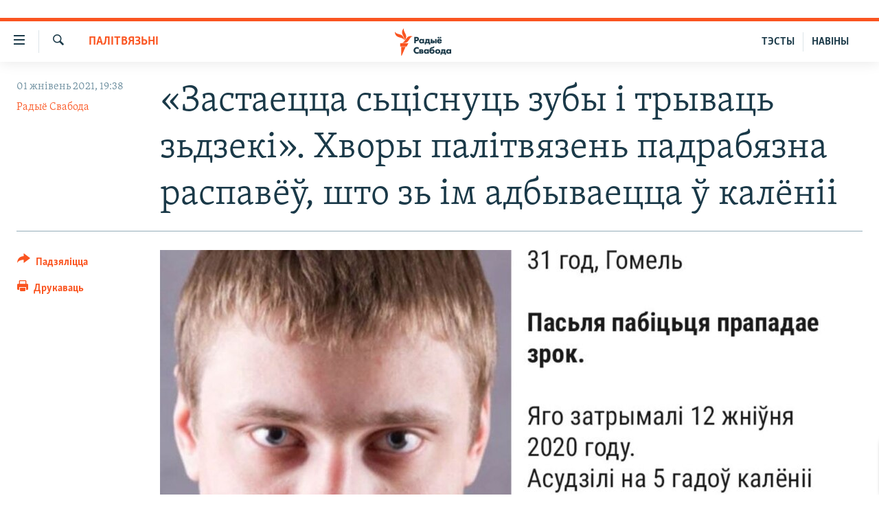

--- FILE ---
content_type: text/html; charset=utf-8
request_url: https://www.svaboda.org/a/31388376.html
body_size: 23112
content:

<!DOCTYPE html>
<html lang="be" dir="ltr" class="no-js">
<head>
<link href="/Content/responsive/RFE/be-BY/RFE-be-BY.css?&amp;av=0.0.0.0&amp;cb=370" rel="stylesheet"/>
<script src="https://tags.svaboda.org/rferl-pangea/prod/utag.sync.js"></script> <script type='text/javascript' src='https://www.youtube.com/iframe_api' async></script>
<link rel="manifest" href="/manifest.json">
<script type="text/javascript">
//a general 'js' detection, must be on top level in <head>, due to CSS performance
document.documentElement.className = "js";
var cacheBuster = "370";
var appBaseUrl = "/";
var imgEnhancerBreakpoints = [0, 144, 256, 408, 650, 1023, 1597];
var isLoggingEnabled = false;
var isPreviewPage = false;
var isLivePreviewPage = false;
if (!isPreviewPage) {
window.RFE = window.RFE || {};
window.RFE.cacheEnabledByParam = window.location.href.indexOf('nocache=1') === -1;
const url = new URL(window.location.href);
const params = new URLSearchParams(url.search);
// Remove the 'nocache' parameter
params.delete('nocache');
// Update the URL without the 'nocache' parameter
url.search = params.toString();
window.history.replaceState(null, '', url.toString());
} else {
window.addEventListener('load', function() {
const links = window.document.links;
for (let i = 0; i < links.length; i++) {
links[i].href = '#';
links[i].target = '_self';
}
})
}
var pwaEnabled = false;
var swCacheDisabled;
</script>
<meta charset="utf-8" />
<title>&#171;Застаецца сьціснуць зубы і трываць зьдзекі&#187;. Хворы палітвязень падрабязна распавёў, што зь ім адбываецца ў калёніі</title>
<meta name="description" content="31-гадовага жыхара Гомеля Сяргея Верашчагіна пры затрыманьні летась 12 жніўня моцна пабіла міліцыя. Ён атрымаў, паводле адвакаткі, ня менш за 100 удараў. Ягонае здароўе моцна пагоршыўся. Суд пакараў Сяргея пазбаўленьнем волі на 5 гадоў." />
<meta name="keywords" content="Людзі, Навіны, Выбары-2020, Пратэсты, Палітвязьні" />
<meta name="viewport" content="width=device-width, initial-scale=1.0" />
<meta http-equiv="X-UA-Compatible" content="IE=edge" />
<meta name="robots" content="max-image-preview:large"><meta name="google-site-verification" content="5Mz_Kk58TB70UjzJ7dT4vgK_WYtXvz14arGonoSIVtw" />
<meta name="yandex-verification" content="831c33864193ff5b" />
<link href="https://www.svaboda.org/a/31388376.html" rel="canonical" />
<meta name="apple-mobile-web-app-title" content="Радыё Свабода" />
<meta name="apple-mobile-web-app-status-bar-style" content="black" />
<meta name="apple-itunes-app" content="app-id=1528138495, app-argument=//31388376.ltr" />
<meta content="«Застаецца сьціснуць зубы і трываць зьдзекі». Хворы палітвязень падрабязна распавёў, што зь ім адбываецца ў калёніі" property="og:title" />
<meta content="31-гадовага жыхара Гомеля Сяргея Верашчагіна пры затрыманьні летась 12 жніўня моцна пабіла міліцыя. Ён атрымаў, паводле адвакаткі, ня менш за 100 удараў. Ягонае здароўе моцна пагоршыўся. Суд пакараў Сяргея пазбаўленьнем волі на 5 гадоў." property="og:description" />
<meta content="article" property="og:type" />
<meta content="https://www.svaboda.org/a/31388376.html" property="og:url" />
<meta content="Радыё Свабода" property="og:site_name" />
<meta content="https://www.facebook.com/svaboda.org" property="article:publisher" />
<meta content="https://gdb.rferl.org/3835d81c-acc1-4001-962e-5a9facab2125_cx0_cy23_cw0_w1200_h630.jpg" property="og:image" />
<meta content="1200" property="og:image:width" />
<meta content="630" property="og:image:height" />
<meta content="639500409416371" property="fb:app_id" />
<meta content="Радыё Свабода" name="Author" />
<meta content="summary_large_image" name="twitter:card" />
<meta content="@svaboda" name="twitter:site" />
<meta content="https://gdb.rferl.org/3835d81c-acc1-4001-962e-5a9facab2125_cx0_cy23_cw0_w1200_h630.jpg" name="twitter:image" />
<meta content="«Застаецца сьціснуць зубы і трываць зьдзекі». Хворы палітвязень падрабязна распавёў, што зь ім адбываецца ў калёніі" name="twitter:title" />
<meta content="31-гадовага жыхара Гомеля Сяргея Верашчагіна пры затрыманьні летась 12 жніўня моцна пабіла міліцыя. Ён атрымаў, паводле адвакаткі, ня менш за 100 удараў. Ягонае здароўе моцна пагоршыўся. Суд пакараў Сяргея пазбаўленьнем волі на 5 гадоў." name="twitter:description" />
<link rel="amphtml" href="https://www.svaboda.org/amp/31388376.html" />
<script type="application/ld+json">{"articleSection":"Палітвязьні","isAccessibleForFree":true,"headline":"«Застаецца сьціснуць зубы і трываць зьдзекі». Хворы палітвязень падрабязна распавёў, што зь ім адбываецца...","inLanguage":"be-BY","keywords":"Людзі, Навіны, Выбары-2020, Пратэсты, Палітвязьні","author":{"@type":"Person","url":"https://www.svaboda.org/author/радыё-свабода/obppt","description":"","image":{"@type":"ImageObject","url":"https://gdb.rferl.org/01000000-0a00-0242-88ae-08dc16a2f407.png"},"name":"Радыё Свабода"},"datePublished":"2021-08-01 16:38:03Z","dateModified":"2021-08-02 10:06:45Z","publisher":{"logo":{"width":512,"height":220,"@type":"ImageObject","url":"https://www.svaboda.org/Content/responsive/RFE/be-BY/img/logo.png"},"@type":"NewsMediaOrganization","url":"https://www.svaboda.org","sameAs":["https://www.facebook.com/svaboda.org","https://twitter.com/svaboda","https://www.youtube.com/channel/UC5rVi7GRsGLGNK2T2JzwoFA?sub_confirmation=1","https://soundcloud.com/svaboda","https://www.instagram.com/radiosvaboda/","https://t.me/radiosvaboda"],"name":"Радыё Свабода || Радио Свобода","alternateName":""},"@context":"https://schema.org","@type":"NewsArticle","mainEntityOfPage":"https://www.svaboda.org/a/31388376.html","url":"https://www.svaboda.org/a/31388376.html","description":"31-гадовага жыхара Гомеля Сяргея Верашчагіна пры затрыманьні летась 12 жніўня моцна пабіла міліцыя. Ён атрымаў, паводле адвакаткі, ня менш за 100 удараў. Ягонае здароўе моцна пагоршыўся. Суд пакараў Сяргея пазбаўленьнем волі на 5 гадоў.","image":{"width":1080,"height":608,"@type":"ImageObject","url":"https://gdb.rferl.org/3835d81c-acc1-4001-962e-5a9facab2125_cx0_cy23_cw0_w1080_h608.jpg"},"name":"«Застаецца сьціснуць зубы і трываць зьдзекі». Хворы палітвязень падрабязна распавёў, што зь ім адбываецца ў калёніі"}</script>
<script src="/Scripts/responsive/infographics.b?v=dVbZ-Cza7s4UoO3BqYSZdbxQZVF4BOLP5EfYDs4kqEo1&amp;av=0.0.0.0&amp;cb=370"></script>
<script src="/Scripts/responsive/loader.b?v=Q26XNwrL6vJYKjqFQRDnx01Lk2pi1mRsuLEaVKMsvpA1&amp;av=0.0.0.0&amp;cb=370"></script>
<link rel="icon" type="image/svg+xml" href="/Content/responsive/RFE/img/webApp/favicon.svg" />
<link rel="alternate icon" href="/Content/responsive/RFE/img/webApp/favicon.ico" />
<link rel="mask-icon" color="#ea6903" href="/Content/responsive/RFE/img/webApp/favicon_safari.svg" />
<link rel="apple-touch-icon" sizes="152x152" href="/Content/responsive/RFE/img/webApp/ico-152x152.png" />
<link rel="apple-touch-icon" sizes="144x144" href="/Content/responsive/RFE/img/webApp/ico-144x144.png" />
<link rel="apple-touch-icon" sizes="114x114" href="/Content/responsive/RFE/img/webApp/ico-114x114.png" />
<link rel="apple-touch-icon" sizes="72x72" href="/Content/responsive/RFE/img/webApp/ico-72x72.png" />
<link rel="apple-touch-icon-precomposed" href="/Content/responsive/RFE/img/webApp/ico-57x57.png" />
<link rel="icon" sizes="192x192" href="/Content/responsive/RFE/img/webApp/ico-192x192.png" />
<link rel="icon" sizes="128x128" href="/Content/responsive/RFE/img/webApp/ico-128x128.png" />
<meta name="msapplication-TileColor" content="#ffffff" />
<meta name="msapplication-TileImage" content="/Content/responsive/RFE/img/webApp/ico-144x144.png" />
<link rel="preload" href="/Content/responsive/fonts/Skolar-Lt_LatnCyrl_v2.4.woff" type="font/woff" as="font" crossorigin="anonymous" />
<link rel="alternate" type="application/rss+xml" title="RFE/RL - Top Stories [RSS]" href="/api/" />
<link rel="sitemap" type="application/rss+xml" href="/sitemap.xml" />
</head>
<body class=" nav-no-loaded cc_theme pg-article print-lay-article js-category-to-nav nojs-images ">
<script type="text/javascript" >
var analyticsData = {url:"https://www.svaboda.org/a/31388376.html",property_id:"423",article_uid:"31388376",page_title:"«Застаецца сьціснуць зубы і трываць зьдзекі». Хворы палітвязень падрабязна распавёў, што зь ім адбываецца ў калёніі",page_type:"article",content_type:"article",subcontent_type:"article",last_modified:"2021-08-02 10:06:45Z",pub_datetime:"2021-08-01 16:38:03Z",pub_year:"2021",pub_month:"08",pub_day:"01",pub_hour:"16",pub_weekday:"Sunday",section:"палітвязьні",english_section:"palitviazni",byline:"Радыё Свабода",categories:"society,all-news,elections-2020,protests,palitviazni",domain:"www.svaboda.org",language:"Belarusian",language_service:"RFERL Belarusian",platform:"web",copied:"no",copied_article:"",copied_title:"",runs_js:"Yes",cms_release:"8.44.0.0.370",enviro_type:"prod",slug:"",entity:"RFE",short_language_service:"BEL",platform_short:"W",page_name:"«Застаецца сьціснуць зубы і трываць зьдзекі». Хворы палітвязень падрабязна распавёў, што зь ім адбываецца ў калёніі"};
</script>
<noscript><iframe src="https://www.googletagmanager.com/ns.html?id=GTM-WXZBPZ" height="0" width="0" style="display:none;visibility:hidden"></iframe></noscript><script type="text/javascript" data-cookiecategory="analytics">
var gtmEventObject = Object.assign({}, analyticsData, {event: 'page_meta_ready'});window.dataLayer = window.dataLayer || [];window.dataLayer.push(gtmEventObject);
if (top.location === self.location) { //if not inside of an IFrame
var renderGtm = "true";
if (renderGtm === "true") {
(function(w,d,s,l,i){w[l]=w[l]||[];w[l].push({'gtm.start':new Date().getTime(),event:'gtm.js'});var f=d.getElementsByTagName(s)[0],j=d.createElement(s),dl=l!='dataLayer'?'&l='+l:'';j.async=true;j.src='//www.googletagmanager.com/gtm.js?id='+i+dl;f.parentNode.insertBefore(j,f);})(window,document,'script','dataLayer','GTM-WXZBPZ');
}
}
</script>
<!--Analytics tag js version start-->
<script type="text/javascript" data-cookiecategory="analytics">
var utag_data = Object.assign({}, analyticsData, {});
if(typeof(TealiumTagFrom)==='function' && typeof(TealiumTagSearchKeyword)==='function') {
var utag_from=TealiumTagFrom();var utag_searchKeyword=TealiumTagSearchKeyword();
if(utag_searchKeyword!=null && utag_searchKeyword!=='' && utag_data["search_keyword"]==null) utag_data["search_keyword"]=utag_searchKeyword;if(utag_from!=null && utag_from!=='') utag_data["from"]=TealiumTagFrom();}
if(window.top!== window.self&&utag_data.page_type==="snippet"){utag_data.page_type = 'iframe';}
try{if(window.top!==window.self&&window.self.location.hostname===window.top.location.hostname){utag_data.platform = 'self-embed';utag_data.platform_short = 'se';}}catch(e){if(window.top!==window.self&&window.self.location.search.includes("platformType=self-embed")){utag_data.platform = 'cross-promo';utag_data.platform_short = 'cp';}}
(function(a,b,c,d){ a="https://tags.svaboda.org/rferl-pangea/prod/utag.js"; b=document;c="script";d=b.createElement(c);d.src=a;d.type="text/java"+c;d.async=true; a=b.getElementsByTagName(c)[0];a.parentNode.insertBefore(d,a); })();
</script>
<!--Analytics tag js version end-->
<!-- Analytics tag management NoScript -->
<noscript>
<img style="position: absolute; border: none;" src="https://ssc.svaboda.org/b/ss/bbgprod,bbgentityrferl/1/G.4--NS/1163134091?pageName=rfe%3abel%3aw%3aarticle%3a%c2%ab%d0%97%d0%b0%d1%81%d1%82%d0%b0%d0%b5%d1%86%d1%86%d0%b0%20%d1%81%d1%8c%d1%86%d1%96%d1%81%d0%bd%d1%83%d1%86%d1%8c%20%d0%b7%d1%83%d0%b1%d1%8b%20%d1%96%20%d1%82%d1%80%d1%8b%d0%b2%d0%b0%d1%86%d1%8c%20%d0%b7%d1%8c%d0%b4%d0%b7%d0%b5%d0%ba%d1%96%c2%bb.%20%d0%a5%d0%b2%d0%be%d1%80%d1%8b%20%d0%bf%d0%b0%d0%bb%d1%96%d1%82%d0%b2%d1%8f%d0%b7%d0%b5%d0%bd%d1%8c%20%d0%bf%d0%b0%d0%b4%d1%80%d0%b0%d0%b1%d1%8f%d0%b7%d0%bd%d0%b0%20%d1%80%d0%b0%d1%81%d0%bf%d0%b0%d0%b2%d1%91%d1%9e%2c%20%d1%88%d1%82%d0%be%20%d0%b7%d1%8c%20%d1%96%d0%bc%20%d0%b0%d0%b4%d0%b1%d1%8b%d0%b2%d0%b0%d0%b5%d1%86%d1%86%d0%b0%20%d1%9e%20%d0%ba%d0%b0%d0%bb%d1%91%d0%bd%d1%96%d1%96&amp;c6=%c2%ab%d0%97%d0%b0%d1%81%d1%82%d0%b0%d0%b5%d1%86%d1%86%d0%b0%20%d1%81%d1%8c%d1%86%d1%96%d1%81%d0%bd%d1%83%d1%86%d1%8c%20%d0%b7%d1%83%d0%b1%d1%8b%20%d1%96%20%d1%82%d1%80%d1%8b%d0%b2%d0%b0%d1%86%d1%8c%20%d0%b7%d1%8c%d0%b4%d0%b7%d0%b5%d0%ba%d1%96%c2%bb.%20%d0%a5%d0%b2%d0%be%d1%80%d1%8b%20%d0%bf%d0%b0%d0%bb%d1%96%d1%82%d0%b2%d1%8f%d0%b7%d0%b5%d0%bd%d1%8c%20%d0%bf%d0%b0%d0%b4%d1%80%d0%b0%d0%b1%d1%8f%d0%b7%d0%bd%d0%b0%20%d1%80%d0%b0%d1%81%d0%bf%d0%b0%d0%b2%d1%91%d1%9e%2c%20%d1%88%d1%82%d0%be%20%d0%b7%d1%8c%20%d1%96%d0%bc%20%d0%b0%d0%b4%d0%b1%d1%8b%d0%b2%d0%b0%d0%b5%d1%86%d1%86%d0%b0%20%d1%9e%20%d0%ba%d0%b0%d0%bb%d1%91%d0%bd%d1%96%d1%96&amp;v36=8.44.0.0.370&amp;v6=D=c6&amp;g=https%3a%2f%2fwww.svaboda.org%2fa%2f31388376.html&amp;c1=D=g&amp;v1=D=g&amp;events=event1,event52&amp;c16=rferl%20belarusian&amp;v16=D=c16&amp;c5=palitviazni&amp;v5=D=c5&amp;ch=%d0%9f%d0%b0%d0%bb%d1%96%d1%82%d0%b2%d1%8f%d0%b7%d1%8c%d0%bd%d1%96&amp;c15=belarusian&amp;v15=D=c15&amp;c4=article&amp;v4=D=c4&amp;c14=31388376&amp;v14=D=c14&amp;v20=no&amp;c17=web&amp;v17=D=c17&amp;mcorgid=518abc7455e462b97f000101%40adobeorg&amp;server=www.svaboda.org&amp;pageType=D=c4&amp;ns=bbg&amp;v29=D=server&amp;v25=rfe&amp;v30=423&amp;v105=D=User-Agent " alt="analytics" width="1" height="1" /></noscript>
<!-- End of Analytics tag management NoScript -->
<div class="google-translate-container">
<div id="google_translate_element" data-page-language="be" data-included-languages="ru,be"></div>
</div>
<!--*** Accessibility links - For ScreenReaders only ***-->
<section>
<div class="sr-only">
<h2>Лінкі ўнівэрсальнага доступу</h2>
<ul>
<li><a href="#content" data-disable-smooth-scroll="1">Перайсьці да галоўнага зьместу</a></li>
<li><a href="#navigation" data-disable-smooth-scroll="1">Перайсьці да галоўнай навігацыі</a></li>
<li><a href="#txtHeaderSearch" data-disable-smooth-scroll="1">Перайсьці да пошуку</a></li>
</ul>
</div>
</section>
<div class="fb-quote"></div>
<div dir="ltr">
<div id="page">
<aside>
<div class="c-lightbox overlay-modal">
<div class="c-lightbox__intro">
<h2 class="c-lightbox__intro-title"></h2>
<button class="btn btn--rounded c-lightbox__btn c-lightbox__intro-next" title="Наступная старонка">
<span class="ico ico--rounded ico-chevron-forward"></span>
<span class="sr-only">Наступная старонка</span>
</button>
</div>
<div class="c-lightbox__nav">
<button class="btn btn--rounded c-lightbox__btn c-lightbox__btn--close" title="Зачыніць">
<span class="ico ico--rounded ico-close"></span>
<span class="sr-only">Зачыніць</span>
</button>
<button class="btn btn--rounded c-lightbox__btn c-lightbox__btn--prev" title="Папярэдняя старонка">
<span class="ico ico--rounded ico-chevron-backward"></span>
<span class="sr-only">Папярэдняя старонка</span>
</button>
<button class="btn btn--rounded c-lightbox__btn c-lightbox__btn--next" title="Наступная старонка">
<span class="ico ico--rounded ico-chevron-forward"></span>
<span class="sr-only">Наступная старонка</span>
</button>
</div>
<div class="c-lightbox__content-wrap">
<figure class="c-lightbox__content">
<span class="c-spinner c-spinner--lightbox">
<img src="/Content/responsive/img/player-spinner.png"
alt="пачакайце"
title="пачакайце" />
</span>
<div class="c-lightbox__img">
<div class="thumb">
<img src="" alt="" />
</div>
</div>
<figcaption>
<div class="c-lightbox__info c-lightbox__info--foot">
<span class="c-lightbox__counter"></span>
<span class="caption c-lightbox__caption"></span>
</div>
</figcaption>
</figure>
</div>
<div class="hidden">
<div class="content-advisory__box content-advisory__box--lightbox">
<span class="content-advisory__box-text">Асьцярожна! Гэтае фота можа шакаваць і выклікаць стрэс.</span>
<button class="btn btn--transparent content-advisory__box-btn m-t-md" value="text" type="button">
<span class="btn__text">
Націсьніце, каб пабачыць
</span>
</button>
</div>
</div>
</div>
<div class="print-dialogue">
<div class="container">
<h3 class="print-dialogue__title section-head">Print Options:</h3>
<div class="print-dialogue__opts">
<ul class="print-dialogue__opt-group">
<li class="form__group form__group--checkbox">
<input class="form__check " id="checkboxImages" name="checkboxImages" type="checkbox" checked="checked" />
<label for="checkboxImages" class="form__label m-t-md">Images</label>
</li>
<li class="form__group form__group--checkbox">
<input class="form__check " id="checkboxMultimedia" name="checkboxMultimedia" type="checkbox" checked="checked" />
<label for="checkboxMultimedia" class="form__label m-t-md">Multimedia</label>
</li>
</ul>
<ul class="print-dialogue__opt-group">
<li class="form__group form__group--checkbox">
<input class="form__check " id="checkboxEmbedded" name="checkboxEmbedded" type="checkbox" checked="checked" />
<label for="checkboxEmbedded" class="form__label m-t-md">Embedded Content</label>
</li>
<li class="hidden">
<input class="form__check " id="checkboxComments" name="checkboxComments" type="checkbox" />
<label for="checkboxComments" class="form__label m-t-md"> Comments</label>
</li>
</ul>
</div>
<div class="print-dialogue__buttons">
<button class="btn btn--secondary close-button" type="button" title="Адмяніць">
<span class="btn__text ">Адмяніць</span>
</button>
<button class="btn btn-cust-print m-l-sm" type="button" title="Друкаваць">
<span class="btn__text ">Друкаваць</span>
</button>
</div>
</div>
</div>
<div class="ctc-message pos-fix">
<div class="ctc-message__inner">Спасылка скапіявалася</div>
</div>
</aside>
<div class="hdr-20 hdr-20--big">
<div class="hdr-20__inner">
<div class="hdr-20__max pos-rel">
<div class="hdr-20__side hdr-20__side--primary d-flex">
<label data-for="main-menu-ctrl" data-switcher-trigger="true" data-switch-target="main-menu-ctrl" class="burger hdr-trigger pos-rel trans-trigger" data-trans-evt="click" data-trans-id="menu">
<span class="ico ico-close hdr-trigger__ico hdr-trigger__ico--close burger__ico burger__ico--close"></span>
<span class="ico ico-menu hdr-trigger__ico hdr-trigger__ico--open burger__ico burger__ico--open"></span>
</label>
<div class="menu-pnl pos-fix trans-target" data-switch-target="main-menu-ctrl" data-trans-id="menu">
<div class="menu-pnl__inner">
<nav class="main-nav menu-pnl__item menu-pnl__item--first">
<ul class="main-nav__list accordeon" data-analytics-tales="false" data-promo-name="link" data-location-name="nav,secnav">
<li class="main-nav__item accordeon__item" data-switch-target="menu-item-612">
<label class="main-nav__item-name main-nav__item-name--label accordeon__control-label" data-switcher-trigger="true" data-for="menu-item-612">
Навіны
<span class="ico ico-chevron-down main-nav__chev"></span>
</label>
<div class="main-nav__sub-list">
<a class="main-nav__item-name main-nav__item-name--link main-nav__item-name--sub" href="/naviny" title="Усе навіны" data-item-name="all-news" >Усе навіны</a>
<a class="main-nav__item-name main-nav__item-name--link main-nav__item-name--sub" href="/video-photo" title="Відэа і фота" data-item-name="videa" >Відэа і фота</a>
<a class="main-nav__item-name main-nav__item-name--link main-nav__item-name--sub" href="/people" title="Людзі" data-item-name="Society" >Людзі</a>
<a class="main-nav__item-name main-nav__item-name--link main-nav__item-name--sub" href="/politics" title="Палітыка" data-item-name="Politics" >Палітыка</a>
<a class="main-nav__item-name main-nav__item-name--link main-nav__item-name--sub" href="/economy" title="Эканоміка" data-item-name="Economics" >Эканоміка</a>
<a class="main-nav__item-name main-nav__item-name--link main-nav__item-name--sub" href="/russian-aggression-against-ukraine" title="Вайна" data-item-name="ahresija-raseji" >Вайна</a>
<a class="main-nav__item-name main-nav__item-name--link main-nav__item-name--sub" href="/belarusians-at-war" title="Беларусы на вайне" data-item-name="belarusy-na-vajnie" >Беларусы на вайне</a>
<a class="main-nav__item-name main-nav__item-name--link main-nav__item-name--sub" href="/political-prisoners" title="Палітвязьні" data-item-name="palitviazni" >Палітвязьні</a>
<a class="main-nav__item-name main-nav__item-name--link main-nav__item-name--sub" href="/culture" title="Культура" data-item-name="Culture" >Культура</a>
<a class="main-nav__item-name main-nav__item-name--link main-nav__item-name--sub" href="/calendar" title="Каляндар" data-item-name="uzo-sionnia" >Каляндар</a>
</div>
</li>
<li class="main-nav__item accordeon__item" data-switch-target="menu-item-3364">
<label class="main-nav__item-name main-nav__item-name--label accordeon__control-label" data-switcher-trigger="true" data-for="menu-item-3364">
Толькі на свабодзе
<span class="ico ico-chevron-down main-nav__chev"></span>
</label>
<div class="main-nav__sub-list">
<a class="main-nav__item-name main-nav__item-name--link main-nav__item-name--sub" href="/testy" title="Тэсты" data-item-name="Quizzes" >Тэсты</a>
<a class="main-nav__item-name main-nav__item-name--link main-nav__item-name--sub" href="/opinion" title="Блогі" data-item-name="blog" >Блогі</a>
<a class="main-nav__item-name main-nav__item-name--link main-nav__item-name--sub" href="/history-on-liberty" title="ГІСТОРЫЯ НА СВАБОДЗЕ" data-item-name="history-on-liberty" >ГІСТОРЫЯ НА СВАБОДЗЕ</a>
<a class="main-nav__item-name main-nav__item-name--link main-nav__item-name--sub" href="https://www.svaboda.org/padkasty" title="падкасты" data-item-name="podcasts" >падкасты</a>
<a class="main-nav__item-name main-nav__item-name--link main-nav__item-name--sub" href="/library" title="Кнігі" data-item-name="books" >Кнігі</a>
<a class="main-nav__item-name main-nav__item-name--link main-nav__item-name--sub" href="https://www.svaboda.org/a/32183339.html" title="Аўдыёкнігі" >Аўдыёкнігі</a>
<a class="main-nav__item-name main-nav__item-name--link main-nav__item-name--sub" href="https://www.youtube.com/channel/UCQtg_BBCxa_iGaddhQ7_jyg" title="PREMIUM" >PREMIUM</a>
<a class="main-nav__item-name main-nav__item-name--link main-nav__item-name--sub" href="/Belarusian-language" title="МОВА" data-item-name="mova" >МОВА</a>
<a class="main-nav__item-name main-nav__item-name--link main-nav__item-name--sub" href="/z/622" title="НА ХВАЛЯХ СВАБОДЫ" data-item-name="_60thanniversary" >НА ХВАЛЯХ СВАБОДЫ</a>
</div>
</li>
<li class="main-nav__item accordeon__item" data-switch-target="menu-item-3365">
<label class="main-nav__item-name main-nav__item-name--label accordeon__control-label" data-switcher-trigger="true" data-for="menu-item-3365">
Сувязь
<span class="ico ico-chevron-down main-nav__chev"></span>
</label>
<div class="main-nav__sub-list">
<a class="main-nav__item-name main-nav__item-name--link main-nav__item-name--sub" href="/circumvent-censorship" title="Абысьці блякаваньне" data-item-name="how-to-circumvent-censorship" >Абысьці блякаваньне</a>
<a class="main-nav__item-name main-nav__item-name--link main-nav__item-name--sub" href="/suviaz-z-redakcyjaj" title="Падзяліцца інфармацыяй" data-item-name="Contact us safely" >Падзяліцца інфармацыяй</a>
</div>
</li>
<li class="main-nav__item accordeon__item" data-switch-target="menu-item-1453">
<label class="main-nav__item-name main-nav__item-name--label accordeon__control-label" data-switcher-trigger="true" data-for="menu-item-1453">
ПАДПІСАЦЦА
<span class="ico ico-chevron-down main-nav__chev"></span>
</label>
<div class="main-nav__sub-list">
<a class="main-nav__item-name main-nav__item-name--link main-nav__item-name--sub" href="/rss.html?tab=Rss" title="RSS" >RSS</a>
<a class="main-nav__item-name main-nav__item-name--link main-nav__item-name--sub" href="https://www.svaboda.org/padkasty" title="падкасты" >падкасты</a>
<a class="main-nav__item-name main-nav__item-name--link main-nav__item-name--sub" href="http://facebook.com/svaboda.org" title="facebook" target="_blank" rel="noopener">facebook</a>
<a class="main-nav__item-name main-nav__item-name--link main-nav__item-name--sub" href="http://twitter.com/svaboda" title="twitter" target="_blank" rel="noopener">twitter</a>
</div>
</li>
</ul>
</nav>
<div class="menu-pnl__item menu-pnl__item--social">
<h5 class="menu-pnl__sub-head">Сачыце за абнаўленьнямі</h5>
<a href="https://www.facebook.com/svaboda.org" title="Мы на Фэйсбуку" data-analytics-text="follow_on_facebook" class="btn btn--rounded btn--social-inverted menu-pnl__btn js-social-btn btn-facebook" target="_blank" rel="noopener">
<span class="ico ico-facebook-alt ico--rounded"></span>
</a>
<a href="https://twitter.com/svaboda" title="Мы на Твітэры" data-analytics-text="follow_on_twitter" class="btn btn--rounded btn--social-inverted menu-pnl__btn js-social-btn btn-twitter" target="_blank" rel="noopener">
<span class="ico ico-twitter ico--rounded"></span>
</a>
<a href="https://www.youtube.com/channel/UC5rVi7GRsGLGNK2T2JzwoFA?sub_confirmation=1" title="Мы на Youtube" data-analytics-text="follow_on_youtube" class="btn btn--rounded btn--social-inverted menu-pnl__btn js-social-btn btn-youtube" target="_blank" rel="noopener">
<span class="ico ico-youtube ico--rounded"></span>
</a>
<a href="https://soundcloud.com/svaboda" title="Мы на SoundCloud" data-analytics-text="follow_on_soundcloud" class="btn btn--rounded btn--social-inverted menu-pnl__btn js-social-btn btn-soundcloud" target="_blank" rel="noopener">
<span class="ico ico-soundcloud ico--rounded"></span>
</a>
<a href="https://www.instagram.com/radiosvaboda/" title="Мы на Instagram" data-analytics-text="follow_on_instagram" class="btn btn--rounded btn--social-inverted menu-pnl__btn js-social-btn btn-instagram" target="_blank" rel="noopener">
<span class="ico ico-instagram ico--rounded"></span>
</a>
<a href="https://t.me/radiosvaboda" title="Мы на Telegram" data-analytics-text="follow_on_telegram" class="btn btn--rounded btn--social-inverted menu-pnl__btn js-social-btn btn-telegram" target="_blank" rel="noopener">
<span class="ico ico-telegram ico--rounded"></span>
</a>
</div>
<div class="menu-pnl__item">
<a href="/navigation/allsites" class="menu-pnl__item-link">
<span class="ico ico-languages "></span>
Усе сайты РС/РСЭ
</a>
</div>
</div>
</div>
<label data-for="top-search-ctrl" data-switcher-trigger="true" data-switch-target="top-search-ctrl" class="top-srch-trigger hdr-trigger">
<span class="ico ico-close hdr-trigger__ico hdr-trigger__ico--close top-srch-trigger__ico top-srch-trigger__ico--close"></span>
<span class="ico ico-search hdr-trigger__ico hdr-trigger__ico--open top-srch-trigger__ico top-srch-trigger__ico--open"></span>
</label>
<div class="srch-top srch-top--in-header" data-switch-target="top-search-ctrl">
<div class="container">
<form action="/s" class="srch-top__form srch-top__form--in-header" id="form-topSearchHeader" method="get" role="search"><label for="txtHeaderSearch" class="sr-only">Шукаць</label>
<input type="text" id="txtHeaderSearch" name="k" placeholder="шукаць тэкст..." accesskey="s" value="" class="srch-top__input analyticstag-event" onkeydown="if (event.keyCode === 13) { FireAnalyticsTagEventOnSearch('search', $dom.get('#txtHeaderSearch')[0].value) }" />
<button title="Шукаць" type="submit" class="btn btn--top-srch analyticstag-event" onclick="FireAnalyticsTagEventOnSearch('search', $dom.get('#txtHeaderSearch')[0].value) ">
<span class="ico ico-search"></span>
</button></form>
</div>
</div>
<a href="/" class="main-logo-link">
<img src="/Content/responsive/RFE/be-BY/img/logo-compact.svg" class="main-logo main-logo--comp" alt="site logo">
<img src="/Content/responsive/RFE/be-BY/img/logo.svg" class="main-logo main-logo--big" alt="site logo">
</a>
</div>
<div class="hdr-20__side hdr-20__side--secondary d-flex">
<a href="/z/16621" title="НАВІНЫ" class="hdr-20__secondary-item hdr-20__secondary-item--lang" data-item-name="satellite">
НАВІНЫ
</a>
<a href="https://www.svaboda.org/testy" title="ТЭСТЫ" class="hdr-20__secondary-item hdr-20__secondary-item--lang" data-item-name="satellite">
ТЭСТЫ
</a>
<a href="/s" title="Шукаць" class="hdr-20__secondary-item hdr-20__secondary-item--search" data-item-name="search">
<span class="ico ico-search hdr-20__secondary-icon hdr-20__secondary-icon--search"></span>
</a>
<div class="srch-bottom">
<form action="/s" class="srch-bottom__form d-flex" id="form-bottomSearch" method="get" role="search"><label for="txtSearch" class="sr-only">Шукаць</label>
<input type="search" id="txtSearch" name="k" placeholder="шукаць тэкст..." accesskey="s" value="" class="srch-bottom__input analyticstag-event" onkeydown="if (event.keyCode === 13) { FireAnalyticsTagEventOnSearch('search', $dom.get('#txtSearch')[0].value) }" />
<button title="Шукаць" type="submit" class="btn btn--bottom-srch analyticstag-event" onclick="FireAnalyticsTagEventOnSearch('search', $dom.get('#txtSearch')[0].value) ">
<span class="ico ico-search"></span>
</button></form>
</div>
</div>
<img src="/Content/responsive/RFE/be-BY/img/logo-print.gif" class="logo-print" alt="site logo">
<img src="/Content/responsive/RFE/be-BY/img/logo-print_color.png" class="logo-print logo-print--color" alt="site logo">
</div>
</div>
</div>
<script>
if (document.body.className.indexOf('pg-home') > -1) {
var nav2In = document.querySelector('.hdr-20__inner');
var nav2Sec = document.querySelector('.hdr-20__side--secondary');
var secStyle = window.getComputedStyle(nav2Sec);
if (nav2In && window.pageYOffset < 150 && secStyle['position'] !== 'fixed') {
nav2In.classList.add('hdr-20__inner--big')
}
}
</script>
<div class="c-hlights c-hlights--breaking c-hlights--no-item" data-hlight-display="mobile,desktop">
<div class="c-hlights__wrap container p-0">
<div class="c-hlights__nav">
<a role="button" href="#" title="Папярэдняя старонка">
<span class="ico ico-chevron-backward m-0"></span>
<span class="sr-only">Папярэдняя старонка</span>
</a>
<a role="button" href="#" title="Наступная старонка">
<span class="ico ico-chevron-forward m-0"></span>
<span class="sr-only">Наступная старонка</span>
</a>
</div>
<span class="c-hlights__label">
<span class="">Гарачыя навіны!</span>
<span class="switcher-trigger">
<label data-for="more-less-1" data-switcher-trigger="true" class="switcher-trigger__label switcher-trigger__label--more p-b-0" title="Паказаць яшчэ">
<span class="ico ico-chevron-down"></span>
</label>
<label data-for="more-less-1" data-switcher-trigger="true" class="switcher-trigger__label switcher-trigger__label--less p-b-0" title="Паказаць менш">
<span class="ico ico-chevron-up"></span>
</label>
</span>
</span>
<ul class="c-hlights__items switcher-target" data-switch-target="more-less-1">
</ul>
</div>
</div> <div id="content">
<main class="container">
<div class="hdr-container">
<div class="row">
<div class="col-category col-xs-12 col-md-2 pull-left"> <div class="category js-category">
<a class="" href="/political-prisoners">Палітвязьні</a> </div>
</div><div class="col-title col-xs-12 col-md-10 pull-right"> <h1 class="title pg-title">
&#171;Застаецца сьціснуць зубы і трываць зьдзекі&#187;. Хворы палітвязень падрабязна распавёў, што зь ім адбываецца ў калёніі
</h1>
</div><div class="col-publishing-details col-xs-12 col-sm-12 col-md-2 pull-left"> <div class="publishing-details ">
<div class="published">
<span class="date" >
<time pubdate="pubdate" datetime="2021-08-01T19:38:03+03:00">
01 жнівень 2021, 19:38
</time>
</span>
</div>
<div class="links">
<ul class="links__list links__list--column">
<li class="links__item">
<a class="links__item-link" href="/author/радыё-свабода/obppt" title="Радыё Свабода">Радыё Свабода</a>
</li>
</ul>
</div>
</div>
</div><div class="col-lg-12 separator"> <div class="separator">
<hr class="title-line" />
</div>
</div><div class="col-multimedia col-xs-12 col-md-10 pull-right"> <div class="cover-media">
<figure class="media-image js-media-expand">
<div class="img-wrap">
<div class="thumb thumb16_9">
<img src="https://gdb.rferl.org/3835d81c-acc1-4001-962e-5a9facab2125_cx0_cy23_cw0_w250_r1_s.jpg" alt="Сяргей Верашчагін" />
</div>
</div>
<figcaption>
<span class="caption">Сяргей Верашчагін</span>
</figcaption>
</figure>
</div>
</div><div class="col-xs-12 col-md-2 pull-left article-share pos-rel"> <div class="share--box">
<div class="sticky-share-container" style="display:none">
<div class="container">
<a href="https://www.svaboda.org" id="logo-sticky-share">&nbsp;</a>
<div class="pg-title pg-title--sticky-share">
&#171;Застаецца сьціснуць зубы і трываць зьдзекі&#187;. Хворы палітвязень падрабязна распавёў, што зь ім адбываецца ў калёніі
</div>
<div class="sticked-nav-actions">
<!--This part is for sticky navigation display-->
<p class="buttons link-content-sharing p-0 ">
<button class="btn btn--link btn-content-sharing p-t-0 " id="btnContentSharing" value="text" role="Button" type="" title="Паказаць больш варыянтаў падзяліцца">
<span class="ico ico-share ico--l"></span>
<span class="btn__text ">
Падзяліцца
</span>
</button>
</p>
<aside class="content-sharing js-content-sharing js-content-sharing--apply-sticky content-sharing--sticky"
role="complementary"
data-share-url="https://www.svaboda.org/a/31388376.html" data-share-title="&#171;Застаецца сьціснуць зубы і трываць зьдзекі&#187;. Хворы палітвязень падрабязна распавёў, што зь ім адбываецца ў калёніі" data-share-text="31-гадовага жыхара Гомеля Сяргея Верашчагіна пры затрыманьні летась 12 жніўня моцна пабіла міліцыя. Ён атрымаў, паводле адвакаткі, ня менш за 100 удараў. Ягонае здароўе моцна пагоршыўся. Суд пакараў Сяргея пазбаўленьнем волі на 5 гадоў.">
<div class="content-sharing__popover">
<h6 class="content-sharing__title">Падзяліцца</h6>
<button href="#close" id="btnCloseSharing" class="btn btn--text-like content-sharing__close-btn">
<span class="ico ico-close ico--l"></span>
</button>
<ul class="content-sharing__list">
<li class="content-sharing__item">
<div class="ctc ">
<input type="text" class="ctc__input" readonly="readonly">
<a href="" js-href="https://www.svaboda.org/a/31388376.html" class="content-sharing__link ctc__button">
<span class="ico ico-copy-link ico--rounded ico--s"></span>
<span class="content-sharing__link-text">Капіяваць спасылку</span>
</a>
</div>
</li>
<li class="content-sharing__item">
<a href="https://facebook.com/sharer.php?u=https%3a%2f%2fwww.svaboda.org%2fa%2f31388376.html"
data-analytics-text="share_on_facebook"
title="Facebook" target="_blank"
class="content-sharing__link js-social-btn">
<span class="ico ico-facebook ico--rounded ico--s"></span>
<span class="content-sharing__link-text">Facebook</span>
</a>
</li>
<li class="content-sharing__item">
<a href="https://twitter.com/share?url=https%3a%2f%2fwww.svaboda.org%2fa%2f31388376.html&amp;text=%c2%ab%d0%97%d0%b0%d1%81%d1%82%d0%b0%d0%b5%d1%86%d1%86%d0%b0+%d1%81%d1%8c%d1%86%d1%96%d1%81%d0%bd%d1%83%d1%86%d1%8c+%d0%b7%d1%83%d0%b1%d1%8b+%d1%96+%d1%82%d1%80%d1%8b%d0%b2%d0%b0%d1%86%d1%8c+%d0%b7%d1%8c%d0%b4%d0%b7%d0%b5%d0%ba%d1%96%c2%bb.+%d0%a5%d0%b2%d0%be%d1%80%d1%8b+%d0%bf%d0%b0%d0%bb%d1%96%d1%82%d0%b2%d1%8f%d0%b7%d0%b5%d0%bd%d1%8c+%d0%bf%d0%b0%d0%b4%d1%80%d0%b0%d0%b1%d1%8f%d0%b7%d0%bd%d0%b0+%d1%80%d0%b0%d1%81%d0%bf%d0%b0%d0%b2%d1%91%d1%9e%2c+%d1%88%d1%82%d0%be+%d0%b7%d1%8c+%d1%96%d0%bc+%d0%b0%d0%b4%d0%b1%d1%8b%d0%b2%d0%b0%d0%b5%d1%86%d1%86%d0%b0+%d1%9e+%d0%ba%d0%b0%d0%bb%d1%91%d0%bd%d1%96%d1%96"
data-analytics-text="share_on_twitter"
title="X (Twitter)" target="_blank"
class="content-sharing__link js-social-btn">
<span class="ico ico-twitter ico--rounded ico--s"></span>
<span class="content-sharing__link-text">X (Twitter)</span>
</a>
</li>
<li class="content-sharing__item">
<a href="https://telegram.me/share/url?url=https%3a%2f%2fwww.svaboda.org%2fa%2f31388376.html"
data-analytics-text="share_on_telegram"
title="Telegram" target="_blank"
class="content-sharing__link js-social-btn">
<span class="ico ico-telegram ico--rounded ico--s"></span>
<span class="content-sharing__link-text">Telegram</span>
</a>
</li>
<li class="content-sharing__item">
<a href="mailto:?body=https%3a%2f%2fwww.svaboda.org%2fa%2f31388376.html&amp;subject=&#171;Застаецца сьціснуць зубы і трываць зьдзекі&#187;. Хворы палітвязень падрабязна распавёў, што зь ім адбываецца ў калёніі"
title="Email"
class="content-sharing__link ">
<span class="ico ico-email ico--rounded ico--s"></span>
<span class="content-sharing__link-text">Email</span>
</a>
</li>
</ul>
</div>
</aside>
</div>
</div>
</div>
<div class="links">
<p class="buttons link-content-sharing p-0 ">
<button class="btn btn--link btn-content-sharing p-t-0 " id="btnContentSharing" value="text" role="Button" type="" title="Паказаць больш варыянтаў падзяліцца">
<span class="ico ico-share ico--l"></span>
<span class="btn__text ">
Падзяліцца
</span>
</button>
</p>
<aside class="content-sharing js-content-sharing " role="complementary"
data-share-url="https://www.svaboda.org/a/31388376.html" data-share-title="&#171;Застаецца сьціснуць зубы і трываць зьдзекі&#187;. Хворы палітвязень падрабязна распавёў, што зь ім адбываецца ў калёніі" data-share-text="31-гадовага жыхара Гомеля Сяргея Верашчагіна пры затрыманьні летась 12 жніўня моцна пабіла міліцыя. Ён атрымаў, паводле адвакаткі, ня менш за 100 удараў. Ягонае здароўе моцна пагоршыўся. Суд пакараў Сяргея пазбаўленьнем волі на 5 гадоў.">
<div class="content-sharing__popover">
<h6 class="content-sharing__title">Падзяліцца</h6>
<button href="#close" id="btnCloseSharing" class="btn btn--text-like content-sharing__close-btn">
<span class="ico ico-close ico--l"></span>
</button>
<ul class="content-sharing__list">
<li class="content-sharing__item">
<div class="ctc ">
<input type="text" class="ctc__input" readonly="readonly">
<a href="" js-href="https://www.svaboda.org/a/31388376.html" class="content-sharing__link ctc__button">
<span class="ico ico-copy-link ico--rounded ico--l"></span>
<span class="content-sharing__link-text">Капіяваць спасылку</span>
</a>
</div>
</li>
<li class="content-sharing__item">
<a href="https://facebook.com/sharer.php?u=https%3a%2f%2fwww.svaboda.org%2fa%2f31388376.html"
data-analytics-text="share_on_facebook"
title="Facebook" target="_blank"
class="content-sharing__link js-social-btn">
<span class="ico ico-facebook ico--rounded ico--l"></span>
<span class="content-sharing__link-text">Facebook</span>
</a>
</li>
<li class="content-sharing__item">
<a href="https://twitter.com/share?url=https%3a%2f%2fwww.svaboda.org%2fa%2f31388376.html&amp;text=%c2%ab%d0%97%d0%b0%d1%81%d1%82%d0%b0%d0%b5%d1%86%d1%86%d0%b0+%d1%81%d1%8c%d1%86%d1%96%d1%81%d0%bd%d1%83%d1%86%d1%8c+%d0%b7%d1%83%d0%b1%d1%8b+%d1%96+%d1%82%d1%80%d1%8b%d0%b2%d0%b0%d1%86%d1%8c+%d0%b7%d1%8c%d0%b4%d0%b7%d0%b5%d0%ba%d1%96%c2%bb.+%d0%a5%d0%b2%d0%be%d1%80%d1%8b+%d0%bf%d0%b0%d0%bb%d1%96%d1%82%d0%b2%d1%8f%d0%b7%d0%b5%d0%bd%d1%8c+%d0%bf%d0%b0%d0%b4%d1%80%d0%b0%d0%b1%d1%8f%d0%b7%d0%bd%d0%b0+%d1%80%d0%b0%d1%81%d0%bf%d0%b0%d0%b2%d1%91%d1%9e%2c+%d1%88%d1%82%d0%be+%d0%b7%d1%8c+%d1%96%d0%bc+%d0%b0%d0%b4%d0%b1%d1%8b%d0%b2%d0%b0%d0%b5%d1%86%d1%86%d0%b0+%d1%9e+%d0%ba%d0%b0%d0%bb%d1%91%d0%bd%d1%96%d1%96"
data-analytics-text="share_on_twitter"
title="X (Twitter)" target="_blank"
class="content-sharing__link js-social-btn">
<span class="ico ico-twitter ico--rounded ico--l"></span>
<span class="content-sharing__link-text">X (Twitter)</span>
</a>
</li>
<li class="content-sharing__item">
<a href="https://telegram.me/share/url?url=https%3a%2f%2fwww.svaboda.org%2fa%2f31388376.html"
data-analytics-text="share_on_telegram"
title="Telegram" target="_blank"
class="content-sharing__link js-social-btn">
<span class="ico ico-telegram ico--rounded ico--l"></span>
<span class="content-sharing__link-text">Telegram</span>
</a>
</li>
<li class="content-sharing__item">
<a href="mailto:?body=https%3a%2f%2fwww.svaboda.org%2fa%2f31388376.html&amp;subject=&#171;Застаецца сьціснуць зубы і трываць зьдзекі&#187;. Хворы палітвязень падрабязна распавёў, што зь ім адбываецца ў калёніі"
title="Email"
class="content-sharing__link ">
<span class="ico ico-email ico--rounded ico--l"></span>
<span class="content-sharing__link-text">Email</span>
</a>
</li>
</ul>
</div>
</aside>
<p class="link-print visible-md visible-lg buttons p-0">
<button class="btn btn--link btn-print p-t-0" onclick="if (typeof FireAnalyticsTagEvent === 'function') {FireAnalyticsTagEvent({ on_page_event: 'print_story' });}return false" title="(CTRL+P)">
<span class="ico ico-print"></span>
<span class="btn__text">Друкаваць</span>
</button>
</p>
</div>
</div>
</div>
</div>
</div>
<div class="body-container">
<div class="row">
<div class="col-xs-12 col-sm-12 col-md-10 col-lg-10 pull-right">
<div class="row">
<div class="col-xs-12 col-sm-12 col-md-8 col-lg-8 pull-left bottom-offset content-offset">
<div class="intro intro--bold" >
<p >31-гадовага жыхара Гомеля Сяргея Верашчагіна пры затрыманьні летась 12 жніўня моцна пабіла міліцыя. Ён атрымаў, паводле адвакаткі, ня менш за 100 удараў. Ягонае здароўе моцна пагоршыўся. Суд пакараў Сяргея пазбаўленьнем волі на 5 гадоў.</p>
</div>
<div id="article-content" class="content-floated-wrap fb-quotable">
<div class="wsw">
<p>Цяпер Сяргею ўдалося перадаць ліст на волю з падрабязным апісаньнем зьдзекаў з боку адміністрацыі і лекараў калёніі.</p>
<h2 class="wsw__h2"><strong>Што адбылося</strong></h2>
<p>12 жніўня 2020 году Сяргей Верашчагін назіраў са свайго вакну (ён жыве ў цэнтры Гомля. — РС), як міліцыя разганяла і біла ўдзельнікаў акцыі пратэсту, у тым ліку дзяўчат. Сяргей закрычаў на міліцыянтаў і кінуў у іх бок плястыкавую бутэльку. Да яго ў кватэру ўварваліся міліцыянты і моцна яго пабілі — дома, а затым у РАУСе. На судзе Сяргей расказваў, што міліцыянты скакалі па ягонай галаве, абражалі і сьмяяліся зь яго.</p>
<p>Суд прызнаў яго вінаватым у «гвалце над міліцыяй» і пакараў пазбаўленьнем волі на пяць гадоў. Адбываць пакараньне Сяргея накіравалі ў адну з самых жорсткіх, паводле праваабаронцаў, калёнію — № 13 у Глыбокім.</p><div data-owner-ct="Article" data-inline="False">
<div class="media-block also-read" >
<a href="/a/31292900.html" target="_self" title="Нягледзячы на&#160;7&#160;тысяч подпісаў з&#160;патрабаваньнем шпіталізацыі палітвязьня Верашчагіна, дапамогу яму не&#160;надалі" class="img-wrap img-wrap--size-3 also-read__img">
<span class="thumb thumb16_9">
<noscript class="nojs-img">
<img src="https://gdb.rferl.org/1dca25f4-cdc1-471a-9969-a5cafea5c53c_w100_r1.jpg" alt="Ілюстрацыйнае фота">
</noscript>
<img data-src="https://gdb.rferl.org/1dca25f4-cdc1-471a-9969-a5cafea5c53c_w100_r1.jpg" alt="Ілюстрацыйнае фота" />
</span>
</a>
<div class="media-block__content also-read__body also-read__body--h">
<a href="/a/31292900.html" target="_self" title="Нягледзячы на&#160;7&#160;тысяч подпісаў з&#160;патрабаваньнем шпіталізацыі палітвязьня Верашчагіна, дапамогу яму не&#160;надалі">
<span class="also-read__text--label">
ГЛЯДЗІЦЕ ТАКСАМА:
</span>
<h4 class="media-block__title media-block__title--size-3 also-read__text p-0">
Нягледзячы на&#160;7&#160;тысяч подпісаў з&#160;патрабаваньнем шпіталізацыі палітвязьня Верашчагіна, дапамогу яму не&#160;надалі
</h4>
</a>
</div>
</div>
</div>
<p>Грамадзкасьць была занепакоена станам здароўя палітвязьня і зьбірала подпісы за ягоную шпіталізацыю. У траўні Сяргея зьмясьцілі ў Глыбоцкі раённы шпіталь на шэсьць дзён, а потым зноў перавялі ў калёнію.</p>
<p>Яму ўдалося перадаць на волю знаёмаму ліст без цэнзуры, дзе ён апісаў усе зьдзекі. Копію лісту Свабодзе перадаў блізкі чалавек Сяргея.</p>
<p>Блізкі чалавек зазначыў: «Сяргею пагражалі ў калёніі, што калі ён напіша на волю, будзе скардзіцца на нешта — „мы цябе згноім у адзіночцы“. Нягледзячы на гэта, ён напісаў. Значыць, гэта ўжо край для яго!».</p>
<h2 class="wsw__h2"><strong>«Не магу зразумець — за што я пакутую»</strong></h2>
<p>Напачатку лісту Сяргей дзякуе ўсім неабыякавым людзям, якія пішуць яму лісты, але заўважае, што не разумее тых, хто піша пра матылькоў, дрэвы і іншае.</p>
<p>«Я не магу зразумець, за што я пакутую, за што ў мяне адабралі здароўе — відаць за матылькоў і за дрэвы,, вакол толькі адны словы і адны абяцаньні, а дзеяньняў ніякіх. Цяпер атрымліваецца тое, што дзейнічае толькі бясчынная міліцыя, якой мы самі разьвязалі рукі і дапусьцілі яшчэ больш самаволі ў гэтай краіне — дык калі ж мы пачнём „здымаць акуляры“ і нешта будзем рабіць для таго, каб мы — беларусы — жылі квітнеючы, радаваліся і ўсьміхаліся. І каб нашы мамы плакалі толькі ад радасьці, а не ад таго, што іх сыноў забіваюць і незаконна садзяць у турму — задумайцеся, грамадзяне беларусы, за што мы тут пакутуем, і за што ў нас адымаюць здароўе — вось калі вы ў сваёй душы на гэтыя пытаньні адкажаце, вось тады мы прыйдзем да адзінага, радаснага і сьветлага, а пакуль будзем жыць аднымі словамі і абяцаньнямі, ад якіх проста часам становіцца сьмешна, балюча і сумна», — піша Сяргей.</p><div class="wsw__embed">
<figure class="media-image js-media-expand">
<div class="img-wrap">
<div class="thumb">
<img alt="" src="https://gdb.rferl.org/29fd74d1-e945-4b51-bf65-a7c03a46498d_w250_r0_s.jpeg" />
</div>
</div>
</figure>
</div>
<h2 class="wsw__h2"><strong>«На гэта месца мяне адправілі на гібель»</strong></h2>
<p>«Я распавяду пра тое, якога гэта быць прыніжаным, адрынутым, як гэта — адчуваць сапраўдную крыўду за ўсю несправядлівасьць, што са мной адбываецца. З моманту знаходжаньня ў калёніі я падвяргаюся бесьперапыннай зьнявазе з боку адміністрацыі. Я зразумеў, што гэта месца мяне адправілі на гібель. Мне ствараюцца такія ўмовы, у якіх жывы пазайздросьціць мёртвым. Калі я прыбыў у калёнію, два тыдні знаходзіўся ў карантыне. За гэты час мяне зрабілі злосным парушальнікам рэжыму, у той час, калі я нічога не парушаў. Першыя два парушэньні былі за тое, што я прылёг, калі ў мяне кружылася галава і я губляў прытомнасьць, не гледзячы на тое што ў маёй картцы было адзначана „пасьцельны рэжым“. Трэцяе пакараньне было выдуманым. Але мяне паставілі перад фактам, што за парушэньні я пазбаўлены перадач і спатканьняў», — напісаў Сяргей.</p>
<p>На яго, паводле лісту, «павесілі ўсе магчымыя прафіляктычныя ўлікі». Гэта — экстрэмізм, здольнасьць да суіцыду, нападу на адміністрацыю, захоп закладнікаў.</p>
<p>«У мяне пастаянна кружыцца галава, я дрэнна стаў бачыць, у мяне здранцьвеньне левага боку ўсяго цела, пастаянныя моцныя галаўныя болі, я губляю прытомнасьць, у мяне разьбітыя ўсе суставы на руках і нагах, ад чаго я адчуваю пастаянную моцную боль. Дык вось, я паспрабаваў патрапіць у мэдчастку, трапіць да загадчыцы і іншых лекараў. Доўгі час я проста не мог дайсьці туды, мяне не пускалі, па шляху ў мэдчастку мяне заўсёды спынялі работнікі калёніі, адпраўлялі назад па розных прычынах або без прычынах. Прычыны такія: «Ты не паголены», ці «Цябе туды не выклікалі — пайшоў адсюль!», — узгадвае ў лісьце вязень.</p><div class="wsw__embed">
<figure class="media-image js-media-expand">
<div class="img-wrap">
<div class="thumb">
<img alt="" src="https://gdb.rferl.org/67510e6c-3f8a-4193-b8ad-ce28886d2d69_w250_r0_s.jpeg" />
</div>
</div>
</figure>
</div>
<h2 class="wsw__h2"><strong>«Лекарка казала: „Перадайце яму, што я не прымаю!“</strong>»</h2>
<p>Сяргей піша, што начальніку рэжымнай часткі Сяргею Стожыку не спадабалася, што ён ходзіць у мэдчастку. А калі ён усё-ткі туды трапіў, то дапамогі не атрымаў. Яму было складана трапіць да начальніцы мэдчастцы.</p>
<p>„Усё ж я злавіў начальніцу мэдчасткі — Надзею Паткевіч, і ўсё патлумачыў. Яна памерала ціск, паглядзела картку, выслухала мяне, потым сказала: „Давайце памераю ціск“, і я зразумеў, што тут нешта ня так. Потым яна сказала, што ня ведае, што са мной трэба рабіць, што ёй трэба параіцца з адміністрацыяй калёніі. І сказала, каб я ішоў на працу. Я пайшоў, ледзь перасоўваючы ногі, у стане, блізкім да страты прытомнасьці. Пасьля гэтага трапіць да яе, дзесяткі маіх спробаў, прайшлі беспасьпяхова. Калі я заходзіў у мэдчастку, яна, бачачы мяне, і бачачы тое, што я бачу яе, казала кантралёру: „Скажыце яму, што я сёньня не прымаю“. Я трапіў да іншых лекараў за гэты час, да прыкладу, да тэрапэўта Алега Дубаса. Патлумачыў яму, што турбуе мяне, што я не сплю ад моцнага галаўнога болю, што ў мяне кружыцца галава і што я губляю прытомнасьць, што складана было дайсьці да яго... Ён сказаў: „Ты мне надакучыў са сваімі хваробамі““, даў мне таблетку парацэтамолу і аправіў на працу», — піша жыхар Гомеля.</p><div data-owner-ct="Article" data-inline="False">
<div class="media-block also-read" >
<a href="/a/31385405.html" target="_self" title="У Беларусі больш за 600 палітвязьняў. Гэта гістарычны максымум за часы незалежнасьці" class="img-wrap img-wrap--size-3 also-read__img">
<span class="thumb thumb16_9">
<noscript class="nojs-img">
<img src="https://gdb.rferl.org/dd20307f-87d8-40bd-a890-b04d6cdacb82_w100_r1.jpg" alt="">
</noscript>
<img data-src="https://gdb.rferl.org/dd20307f-87d8-40bd-a890-b04d6cdacb82_w100_r1.jpg" alt="" />
</span>
</a>
<div class="media-block__content also-read__body also-read__body--h">
<a href="/a/31385405.html" target="_self" title="У Беларусі больш за 600 палітвязьняў. Гэта гістарычны максымум за часы незалежнасьці">
<span class="also-read__text--label">
ГЛЯДЗІЦЕ ТАКСАМА:
</span>
<h4 class="media-block__title media-block__title--size-3 also-read__text p-0">
У Беларусі больш за 600 палітвязьняў. Гэта гістарычны максымум за часы незалежнасьці
</h4>
</a>
</div>
</div>
</div>
<p>Таксама ён піша, што атрымаў таблетку амэпразолу (лекі для страўніка, — РС) пры скаргах на аняменьне левага боку цела.</p>
<p>Калі наступным разам Сяргей ішоў з накіраваньнем да нэўроляга, начальнік рэжымнай часткі Ігар Стожык, паводле слоў вязьня, прыйшоў у лютасьць. «Схапіўшы маё накіраваньне, ён пабег наперадзе мяне ў мэдчастку, лаючыся матам, насварыўся на мэдыкаў і зьдзекліва сказаў: «Няма ў цябе больш бальнічнага, і паспрабуй толькі прылегчы ці прысесьці».</p>
<p>Апроч працы ў будзённыя дні, Сяргей мусіць працаваць і ў суботу, бо ён — «палітычны».</p>
<h2 class="wsw__h2"><strong>«Адчуваньне поўнай адзіноты і разуменьне, што мне ніхто не дапаможа»</strong></h2>
<p>«Мой начальнік першага атрада Мікалай Рачыла напісаў на мяне чарговае парушэньне, якое я не зьдзяйсьняў. Ён напісаў, што я гаварыў з чалавекам, зь якім у той момант я не размаўляў. За гэта парушэньне мяне пасадзілі ў штрафны ізалятар. 9 сутак я там сядзеў адзін. Потым яны «дапісалі» мне яшчэ 7 сутак. Ад таго холаду і вільготнасьці там я не спаў увесь гэты час, ня спаў цалкам, так як немагчыма заснуць на такім холадзе. Лежачы на халоднай падлозе, я марыў аб коўдры або кофце, трываючы такі холад, якога ніколі не ведаў у такой ступені. Вось такія ў мяне мары. А думкі пра тое, што раніцай можа адбыцца нешта яшчэ горшае, чым ёсьць цяпер, і гэта адчуваньне поўнай адзіноты і разуменьне, што мне ніхто не дапаможа, спараджае пачуцьцё трывогі, пачуцьцё глыбокага смутку і моцнай крыўды за ўсё, што са мной адбываецца, ад якой у мяне міжволі цякуць сьлёзы. Калі прыходзіць раніца, я бачу міліцыю, якая прыходзіць на праверкі, яны правяраюць, ці не зьявілася пад тонкай майкай у мяне іншая майка... Правяраючы рукой, весела кажуць: «Адна майка», і на выхадзе сьмяюцца: «Паглядзіце, як яго перакасіла ад холаду», — апісвае сваё жыцьцё Сяргей.</p><div class="wsw__embed">
<figure class="media-image js-media-expand">
<div class="img-wrap">
<div class="thumb">
<img alt="" src="https://gdb.rferl.org/a1e2593a-699d-45f2-b17a-9626f9c233ce_w250_r0_s.jpeg" />
</div>
</div>
</figure>
</div>
<h2 class="wsw__h2"><strong>«Я ня спаў 11 сутак, і маё сэрца перастала біцца»</strong></h2>
<p>На 12 суткі штрафнога ізалятару Сяргея адвялі, як ён піша, у мэдчастку. Бо на той момант аб стане яго здароўя турбаваліся многія людзі, якія тэлефанавалі ў калёнію, пісалі звароты, падпісвалі пэтыцыі. «Мне зрабілі кардыяграму, потым паўторную — і выклікалі „хуткую“. Мяне адразу пераапранулі, каб лекары не ўбачылі надпіс „ШИЗО“ на адзеньні. Прыехала „хуткая“ — паглядзелі кардыяграму, зрабілі ўкол, потым яшчэ зрабілі кардыяграму — у мяне сэрца білася 37 удараў у хвіліну, быў зьбіты рытм, бо я не спаў ад холаду 11 дзён, і сэрца пераставала біцца», — апісвае вязень.</p><div data-owner-ct="Article" data-inline="False">
<div class="media-block also-read" >
<a href="/a/31387938.html" target="_self" title="Палітзьняволеная Калесьнікава заклікала рэжым Лукашэнкі спыніць гвалт і&#160;пачаць дыялёг" class="img-wrap img-wrap--size-3 also-read__img">
<span class="thumb thumb16_9">
<noscript class="nojs-img">
<img src="https://gdb.rferl.org/d8b21626-ba6a-4252-89c7-5415ddff3be4_cx42_cy12_cw52_w100_r1.jpg" alt="Марыя Калесьнікава, архіўнае фота ">
</noscript>
<img data-src="https://gdb.rferl.org/d8b21626-ba6a-4252-89c7-5415ddff3be4_cx42_cy12_cw52_w100_r1.jpg" alt="Марыя Калесьнікава, архіўнае фота " />
</span>
</a>
<div class="media-block__content also-read__body also-read__body--h">
<a href="/a/31387938.html" target="_self" title="Палітзьняволеная Калесьнікава заклікала рэжым Лукашэнкі спыніць гвалт і&#160;пачаць дыялёг">
<span class="also-read__text--label">
ГЛЯДЗІЦЕ ТАКСАМА:
</span>
<h4 class="media-block__title media-block__title--size-3 also-read__text p-0">
Палітзьняволеная Калесьнікава заклікала рэжым Лукашэнкі спыніць гвалт і&#160;пачаць дыялёг
</h4>
</a>
</div>
</div>
</div>
<p>У Глыбоцкім шпіталі ён быў шэсьць дзён пад кропельніцамі, калолі атрапін. «Больш асабліва ніякіх дасьледаваньняў не было. Я казаў, што ў мяне ўвесь час кружыцца і баліць галава, што я губляю прытомнасьць, што ў мяне нямее левы бок цела — ніхто гэтыя праблемы не глядзеў. Глядзелі толькі сэрца, якое доўгі час не адпачывала, таму што я ня спаў 11 сутак ад холаду, калі знаходзіўся ў штрафным ізалятары. Тое, што ў бальніцы мне калолі атрапін, гэтым зрабілі толькі горш майму здароўю, у мяне ў бальніцы пачало балець сэрца і цяпер працягвае балець пастаянна. Мне трэба было даць паспаць і адпачыць у цяпле, а не калоць мяне прэпаратамі, каб падняць пульс», — лічыць Сяргей.</p>
<p>Ён піша, што па вяртаньні са шпіталю ў калёнію непрыязь да яго з боку адміністрацыі вырасла, працягнуліся абразы і зьдзекі.</p>
<p>«Некаторыя супрацоўнікі калёніі гэтым нават карыстаюцца (што Сяргей стаіць на ўліку як экстрэміст, — РС), для задавальненьня сваіх псыхічных адхіленьняў, ім усё дазволена ў адносінах да мяне, нават заахвочваецца тое, што зьяўляецца злачынствамі», — піша вязень.</p>
<p>Ён лічыць, што ўсе зьдзекі накіраваныя на тое, каб зьнішчыць яго фізычна.</p>
<h2 class="wsw__h2"><strong>«Мяне кормяць, як сабаку на ланцугу»</strong></h2>
<p>«На сёньняшні дзень парушаныя амаль усе мае канстытуцыйныя правы, парушаныя ўсе законы ў дачыненьні да мяне, якія існуюць. Адміністрацыя калёніі хоча ператварыць мяне ў жывёлу, якая не ўмее думаць, не здольная гаварыць і сказаць што-небудзь некаму. Мне ствараюцца такія ўмовы, што я сплю на падлозе, не маю магчымасьці мець коўдру і я ня бачу неба, паветра, ня маю права харчавацца нармальнай ежай, мяне кормяць, як сабаку на ланцугу. Усяляк імкнуцца адгарадзіць ад зносін зь людзьмі, абмежаваць у тэлефонных званках, тэлефанаваць мне даюць вельмі рэдка і толькі ў прысутнасьці двух міліцыянтаў, яны стаяць нада мной і слухаюць, каб нічога ня змог расказаць маме. Нядаўна я даведаўся ад мамы, што ня ўсе мае лісты ёй даходзяць», — апісвае свой побыт вязень.</p><div data-owner-ct="Article" data-inline="False">
<div class="media-block also-read" >
<a href="/a/31387198.html" target="_self" title="&#171;З&#160;прапановы Васкрасенскага наконт памілаваньня пасьмяяўся&#187;. Што піша Мікола Статкевіч, якога судзяць безь ягонай прысутнасьці" class="img-wrap img-wrap--size-3 also-read__img">
<span class="thumb thumb16_9">
<noscript class="nojs-img">
<img src="https://gdb.rferl.org/4d1fc544-fe46-45c1-b4e0-dca5d7ef4211_w100_r1.png" alt="Мікола Статкевіч (зьлева), 24 чэрвеня 2021">
</noscript>
<img data-src="https://gdb.rferl.org/4d1fc544-fe46-45c1-b4e0-dca5d7ef4211_w100_r1.png" alt="Мікола Статкевіч (зьлева), 24 чэрвеня 2021" />
</span>
</a>
<div class="media-block__content also-read__body also-read__body--h">
<a href="/a/31387198.html" target="_self" title="&#171;З&#160;прапановы Васкрасенскага наконт памілаваньня пасьмяяўся&#187;. Што піша Мікола Статкевіч, якога судзяць безь ягонай прысутнасьці">
<span class="also-read__text--label">
ГЛЯДЗІЦЕ ТАКСАМА:
</span>
<h4 class="media-block__title media-block__title--size-3 also-read__text p-0">
&#171;З&#160;прапановы Васкрасенскага наконт памілаваньня пасьмяяўся&#187;. Што піша Мікола Статкевіч, якога судзяць безь ягонай прысутнасьці
</h4>
</a>
</div>
</div>
</div>
<p>«Застаецца толькі адно: сьціснуць зубы і трываць зьнявагі з боку супрацоўнікаў калёніі», — завяршае ліст Сяргей.</p>
<p>Блізкія людзі Сяргея паведамілі Свабодзе са спасылкай на ягоны ліст, што яго, як злоснага парушальніка, пераводзяць у ПКТ — памяшканьне камэрнага тыпу, дзе могуць трымаць да шасці месяцаў.</p>
</div>
<ul>
</ul>
</div>
</div>
<div class="col-xs-12 col-sm-12 col-md-4 col-lg-4 pull-left design-top-offset"> <div class="region">
<div class="media-block-wrap" id="wrowblock-47537_21" data-area-id=R1_1>
<h2 class="section-head">
<a href="http://www.svaboda.org/z/3555.html" onclick="window.open(&#39;http://www.svaboda.org/z/3555.html&#39;);return false;" target="_blank"><span class="ico ico-chevron-forward pull-right flip"></span>Апошнія навіны</a> </h2>
<div class="row">
<ul>
<li class="col-xs-12 col-sm-6 col-md-12 col-lg-12 mb-grid">
<div class="media-block ">
<div class="media-block__content">
<span class="date date--mb date--size-4" >00:01</span>
<a href="/a/33652490.html">
<h4 class="media-block__title media-block__title--size-4" title="Ужо сёньня: 90 гадоў з дня нараджэньня Васіля Сёмухі">
Ужо сёньня: 90 гадоў з дня нараджэньня Васіля Сёмухі
</h4>
</a>
</div>
</div>
</li>
<li class="col-xs-12 col-sm-6 col-md-12 col-lg-12 mb-grid">
<div class="media-block ">
<div class="media-block__content">
<span class="date date--mb date--size-4" >20:31</span>
<a href="/a/33652567.html">
<h4 class="media-block__title media-block__title--size-4" title="У Даніі тысячы грамадзян выйшлі на акцыю салідарнасьці з Грэнляндыяй. ФОТА">
У Даніі тысячы грамадзян выйшлі на акцыю салідарнасьці з Грэнляндыяй. ФОТА
</h4>
</a>
</div>
</div>
</li>
<li class="col-xs-12 col-sm-6 col-md-12 col-lg-12 mb-grid">
<div class="media-block ">
<div class="media-block__content">
<span class="date date--mb date--size-4" >19:31</span>
<a href="/a/33652556.html">
<h4 class="media-block__title media-block__title--size-4" title="У Вэнэсуэле падзякавалі Лукашэнку за патрабаваньне &#171;вярнуць Мадура і ягоную жонку&#187;. Што тут ня так">
У Вэнэсуэле падзякавалі Лукашэнку за патрабаваньне &#171;вярнуць Мадура і ягоную жонку&#187;. Што тут ня так
</h4>
</a>
</div>
</div>
</li>
<li class="col-xs-12 col-sm-6 col-md-12 col-lg-12 mb-grid">
<div class="media-block ">
<div class="media-block__content">
<span class="date date--mb date--size-4" >17:43</span>
<a href="/a/33652528.html">
<h4 class="media-block__title media-block__title--size-4" title="Віцебскае прадпрыемства з расейскім капіталам &#171;Белвест&#187; прызналі &#171;эканамічна неплатаздольным&#187;">
Віцебскае прадпрыемства з расейскім капіталам &#171;Белвест&#187; прызналі &#171;эканамічна неплатаздольным&#187;
</h4>
</a>
</div>
</div>
</li>
</ul>
</div><a class="link-more" href="http://www.svaboda.org/z/3555.html" onclick="window.open(&#39;http://www.svaboda.org/z/3555.html&#39;);return false;" target="_blank">усе навіны за дзень &gt;</a>
</div>
<div class="media-block-wrap" id="wrowblock-32649_21" data-area-id=R2_1>
<div class="wsw">
<div class="clear"></div>
<div class="wsw__embed">
<div class="infgraphicsAttach" >
<script type="text/javascript">
initInfographics(
{
groups:[],
params:[],
isMobile:true
});
</script>
<style>
#GR-1870 {
position: relative;
overflow: hidden;
display: block; /* because of <a> */
}
#GR-1870 .banner__badge {
position: absolute;
z-index: 30;
top: -15px;
left: 5%;
width: 15%;
}
#GR-1870 .banner__text {
position: absolute;
z-index: 20;
font-size: 19px;
color: #222;
bottom: 12px;
left: 0;
}
#GR-1870 .banner__text span {
display: inline-block;
padding: 6px 8px 4px;
background: #dadada;
}
#GR-1870 .banner__text span:first-of-type {
padding-bottom: 0;
}
#GR-1870 .slideshow__container:before {
content: "";
position: absolute;
z-index: 11;
top: 50%;
bottom: 0;
left: 0;
right: 0;
background: rgb(0,0,0);
background: linear-gradient(0deg, rgba(0,0,0,.8) 0%, rgba(0,0,0,0) 100%);
}
#GR-1870 .slideshow__container {
position: relative;
}
#GR-1870 .slideshow-item {
position: absolute;
top: 0;
left: 0;/**/
opacity: 0;
transition: all .5s ease-out;
}
#GR-1870 .slideshow-item--active {
position: relative;
display: block; /* because of bottom border */
z-index: 10;
opacity: 1;
}
@media (min-width: 520px) and (max-width: 991px) {
#GR-1870 .banner__text {
font-size: 32px;
bottom: 24px;
}
}
</style>
<a id="GR-1870" href="/a/30943068.html?int_cid=banner:imprisoned-journalists-GR-1870:rferl-belarusian:1col-region">
<div class="banner__badge">
<svg enable-background="new 0 0 40 80" version="1.1" viewBox="0 0 40 80" xml:space="preserve" xmlns="http://www.w3.org/2000/svg">
<style type="text/css">
.st0{fill:#FFFFFF;}
</style>
<path class="st0" d="m24.04 29.07h-8.17v-10.55h8.17v10.55z"/>
<path class="st0" d="m32.91 77.66h-25.14c-3 0-5.43-2.43-5.43-5.43v-40.12c0-3 2.43-5.43 5.43-5.43h25.14c3 0 5.43 2.43 5.43 5.43v40.12c0 3-2.43 5.43-5.43 5.43z"/>
<path d="m14.46 25.14c0-1.49 0.04-2.77-0.03-4.04-0.02-0.31-0.31-0.71-0.59-0.9-1.55-1.07-2.19-2.45-2.11-4.38 0.12-2.86-0.02-5.73-0.04-8.6-0.01-1.39 0-2.79-0.01-4.18-0.02-0.93 0.38-1.65 1.32-1.66 0.97-0.02 1.37 0.77 1.39 1.64 0.04 1.64 0.01 3.27 0.01 4.91-0.01 2.91-0.03 5.83-0.04 8.74 0 0.19 0.05 0.38 0.05 0.37 3.74-0.44 7.41-0.5 11.21 0.05 0-0.02 0.09-0.27 0.09-0.53-0.03-3.25-0.08-6.51-0.11-9.76-0.01-1.23-0.02-2.46 0-3.69 0.02-0.98 0.7-1.84 1.44-1.75 0.96 0.1 1.36 0.81 1.37 1.68 0.03 2.75 0.01 5.5 0 8.24-0.01 1.63-0.1 3.27-0.06 4.9 0.04 1.72-0.67 3.03-2.07 3.91-0.6 0.38-0.79 0.79-0.77 1.44 0.03 1.15 0.01 2.3 0.01 3.6h6.59c2.1-0.01 3.9 0.69 5.39 2.19 1.36 1.37 2.08 3.06 2.09 4.95 0.04 10.43 0.02 20.85 0.02 31.28 0 2.72-0.03 5.43 0 8.15 0.06 4.88-3.17 7.98-8.02 7.88-5.15-0.1-10.3 0.01-15.44 0.02-3.03 0-6.07-0.04-9.1-0.04-3.27-0.02-6.74-3.56-6.56-7.25 0.14-2.85-0.09-5.71-0.09-8.57 0-2.9 0.1-5.79 0.11-8.69 0.01-1.67-0.1-3.33-0.11-5 0-1.75 0.06-3.49 0.08-5.24 0.02-1.59 0.03-3.18 0.03-4.76 0.01-2.02-0.04-4.04 0.02-6.06 0.04-1.33 0-2.73 0.39-3.98 0.95-3.04 3.76-4.9 6.94-4.89 2.15 0.02 4.3 0.02 6.6 0.02zm-11.33 20.89c0 2.13-0.01 4.12 0 6.1 0.02 2.91 0.07 5.82 0.07 8.72 0 4.02-0.09 8.05-0.06 12.07 0.02 2.43 1.71 3.98 4.14 3.98h25.42c2.66 0 4.32-1.87 4.22-4.54-0.1-2.58-0.04-5.18-0.03-7.76 0.01-2.91 0.05-5.81 0.04-8.72 0-2.87-0.12-5.74-0.01-8.6 0.05-1.12-0.23-1.34-1.27-1.33-10.43 0.03-20.86 0.02-31.3 0.02-0.33 0-0.68 0.03-1.22 0.06zm11.27-18.18c-2.68 0-5.32-0.22-7.91 0.06-2.35 0.26-3.41 2.05-3.32 4.48 0.06 1.51-0.03 3.02-0.04 4.53-0.01 2.09 0 4.19 0 6.34h33.81c0-3.97 0.12-7.86-0.04-11.75-0.09-2.27-1.97-3.75-4.21-3.75-1.96-0.01-3.91 0.03-5.87-0.02-0.95-0.03-1.42 0.24-1.33 1.27 0.1 1.05-0.45 1.54-1.5 1.54-2.71 0.01-5.41 0.07-8.12 0.06-0.83 0-1.29-0.56-1.4-1.37-0.05-0.43-0.05-0.86-0.07-1.39zm8.4-0.03v-8.37h-5.63v8.37h5.63z"/>
<path d="m32.53 61.55c0 3.63 0.01 7.26-0.01 10.89 0 1.08-0.67 1.64-1.78 1.64-4.34 0-8.67 0.02-13.01 0.01-2.9-0.01-5.81-0.06-8.71-0.1-1.1-0.02-1.57-0.65-1.57-1.69v-13.86-7.65c0-1.34 0.47-1.77 1.78-1.77 3.99-0.01 7.97-0.06 11.96-0.07 3.35-0.01 6.7 0.02 10.04 0.06 0.99 0.01 1.25 0.67 1.25 1.54v9.45 1.56c0.03-0.01 0.04-0.01 0.05-0.01zm-22.37-9.83v19.18c1.03-3.12 2.97-5.47 5.81-7.06-2.52-3.57-1.4-6.01 0.51-7.82 1.97-1.87 4.54-2.03 6.73-0.23 0.93 0.76 1.66 1.94 2.1 3.08 0.71 1.82-0.17 3.46-1.3 4.99 3.03 1.64 4.9 4.04 5.8 7.25v-19.38c-6.6-0.01-13.09-0.01-19.65-0.01zm2.88 19.53h13.85c-0.53-3.27-3.11-5.49-6.42-5.65-3.7-0.18-6.4 1.81-7.43 5.65zm9.83-11.12c0.01-1.86-1.02-2.94-2.83-2.95-1.76-0.01-2.93 1.15-2.93 2.91 0 1.73 1.21 2.91 2.96 2.9 1.73-0.01 2.78-1.09 2.8-2.86z"/>
<path d="m9.24 33.09c1.81 0 2.76 0.76 2.76 2.14 0 1.43-1 2.48-2.7 2.48-0.16 0-0.36-0.01-0.55-0.03v2.21h-1.24v-6.64c0.55-0.1 1.18-0.16 1.73-0.16zm-0.49 1.12v2.43c0.18 0.02 0.35 0.03 0.48 0.03 0.35 0 0.68-0.07 0.9-0.21 0.33-0.18 0.56-0.54 0.56-1.11 0-0.85-0.5-1.18-1.33-1.18-0.17 0-0.39 0.01-0.61 0.04z"/>
<path d="m14.83 33.09c1.68 0 2.71 0.69 2.71 2.03 0 0.88-0.45 1.58-1.17 1.98l1.11 2.1c0.12 0.23 0.24 0.51 0.27 0.69h-1.26l-1.25-2.46c-0.12 0.01-0.24 0.02-0.36 0.02-0.16 0-0.38-0.01-0.58-0.02v2.46h-1.24v-6.64c0.53-0.09 1.22-0.16 1.77-0.16zm-0.53 1.12v2.19c0.15 0.01 0.31 0.01 0.45 0.01 0.4 0 0.7-0.06 0.93-0.19 0.3-0.16 0.55-0.47 0.55-1 0-0.69-0.44-1.05-1.3-1.05-0.16 0-0.4 0.02-0.63 0.04z"/>
<path d="m22.65 39.89h-3.86v-6.7h3.85l-0.05 1.04h-2.56v1.71h2.02v1.04h-2.02v1.87h2.58l0.04 1.04z"/>
<path d="m25.88 33.06c0.63 0 1.24 0.17 1.71 0.42l-0.36 0.92c-0.35-0.14-0.82-0.25-1.3-0.25-0.57 0-1.09 0.18-1.09 0.75 0 0.53 0.48 0.78 1.07 1.06 0.94 0.45 1.85 0.86 1.85 2.06 0 1.28-1 2-2.4 2-0.84 0-1.57-0.27-2.01-0.55l0.43-0.93c0.45 0.23 1.02 0.39 1.56 0.39 0.63 0 1.12-0.25 1.12-0.8 0-0.54-0.5-0.79-1.12-1.08-0.9-0.42-1.79-0.85-1.79-2.04 0-1.34 1.1-1.95 2.33-1.95z"/>
<path d="m30.94 33.06c0.63 0 1.24 0.17 1.71 0.42l-0.36 0.92c-0.35-0.14-0.82-0.25-1.3-0.25-0.57 0-1.09 0.18-1.09 0.75 0 0.53 0.48 0.78 1.07 1.06 0.94 0.45 1.85 0.86 1.85 2.06 0 1.28-1 2-2.4 2-0.84 0-1.57-0.27-2.01-0.55l0.43-0.93c0.45 0.23 1.02 0.39 1.56 0.39 0.63 0 1.12-0.25 1.12-0.8 0-0.54-0.5-0.79-1.12-1.08-0.9-0.42-1.79-0.85-1.79-2.04 0-1.34 1.1-1.95 2.33-1.95z"/>
</svg>
</div>
<h2 class="banner__text font-2">
<span>ЗА КРАТАМІ</span><br>
<span>БО ЖУРНАЛІСТЫ</span>
</h2>
<div class="slideshow__container">
<img class="slideshow-item" alt="Кацярына Андрэева" title="Кацярына Андрэева" src="https://gdb.rferl.org/88dd577d-3820-4c5c-8b30-badfbf6cbeba_cx7_cy11_cw65_w300_r1.jpg" data-src="https://gdb.rferl.org/88dd577d-3820-4c5c-8b30-badfbf6cbeba_cx7_cy11_cw65_w300_r1.jpg"/>
<img class="slideshow-item" alt="Андрэй Аляксандраў" title="Андрэй Аляксандраў" src="https://gdb.rferl.org/2e7efc28-7933-47a7-9ce2-5ccc2811dfb9_cx0_cy9_cw73_w300_r1.jpg" data-src="https://gdb.rferl.org/2e7efc28-7933-47a7-9ce2-5ccc2811dfb9_cx0_cy9_cw73_w300_r1.jpg"/>
<img class="slideshow-item" alt="Людміла Чэкіна" title="Людміла Чэкіна" src="https://gdb.rferl.org/8969a44d-97b3-4a23-d142-08dd975778e9_cx15_cy7_cw43_w300_r1.jpg" data-src="https://gdb.rferl.org/8969a44d-97b3-4a23-d142-08dd975778e9_cx15_cy7_cw43_w300_r1.jpg"/>
</div>
</a>
<script>
(function(){
var imgs = document.getElementsByClassName('slideshow-item'),
count = 0,
timer,
previous,
nextImg,
firstLoop = true;
function next(){
previous = count > 0 ? count - 1 : 0;
imgs[ previous ].classList.remove('slideshow-item--active');
if( count < imgs.length ){
imgs[ count ].classList.add('slideshow-item--active');
count++;
//console.log("showing image #" + count);
}
else{
count = 0;
next();
}
}
function preload(){
if (count == imgs.length) {
firstLoop = false;
//console.log("loop = " + firstLoop);
}
if (firstLoop == true && count != 0 && count < imgs.length) {
nextImg = count + 1;
//console.log("preload #" + nextImg);
imgs[count].setAttribute('src', (imgs[count].dataset.src));
//console.log("use URL" +imgs[count].dataset.src);
//console.log("loop = " + firstLoop);
}
}
next();
timer = setInterval(function(){
next();
preload();
}, 3000);
})();
</script>
</div>
</div> </div>
</div>
<div class="media-block-wrap" id="wrowblock-3961_21" data-area-id=R4_1>
<div class="row">
<ul>
<li class="col-xs-12 col-sm-6 col-md-12 col-lg-12 mb-grid">
<div class="media-block ">
<a href="/a/33642267.html" class="img-wrap img-wrap--t-spac img-wrap--size-4 img-wrap--float" title=" Вялікае інтэрвію Паўла Севярынца">
<div class="thumb thumb16_9">
<noscript class="nojs-img">
<img src="https://gdb.rferl.org/317de7bc-08b3-40ba-bc07-08de3c914337_w100_r1.jpg" alt=" Вялікае інтэрвію Паўла Севярынца" />
</noscript>
<img data-src="https://gdb.rferl.org/317de7bc-08b3-40ba-bc07-08de3c914337_w33_r1.jpg" src="" alt=" Вялікае інтэрвію Паўла Севярынца" class=""/>
</div>
<span class="ico ico-video ico--media-type"></span>
</a>
<div class="media-block__content media-block__content--h">
<a class="category category--mb category--size-4" href="/z/2831" title="Мультымэдыя">
Мультымэдыя
</a>
<a href="/a/33642267.html">
<h4 class="media-block__title media-block__title--size-4" title=" Вялікае інтэрвію Паўла Севярынца">
Вялікае інтэрвію Паўла Севярынца
</h4>
</a>
</div>
</div>
</li>
<li class="col-xs-12 col-sm-6 col-md-12 col-lg-12 mb-grid">
<div class="media-block ">
<a href="/a/year-in-photos-rferl-2025-highlights/33635380.html" class="img-wrap img-wrap--t-spac img-wrap--size-4 img-wrap--float" title="2025: Год Беларусі і сьвету&#160;— у&#160;фота">
<div class="thumb thumb16_9">
<noscript class="nojs-img">
<img src="https://gdb.rferl.org/b29ef5a9-6d21-4e04-89bf-08dde5383204_cx11_cy41_cw68_w100_r1.jpg" alt="Belarus - border of Belarus an Lithuania, webcam" />
</noscript>
<img data-src="https://gdb.rferl.org/b29ef5a9-6d21-4e04-89bf-08dde5383204_cx11_cy41_cw68_w33_r1.jpg" src="" alt="Belarus - border of Belarus an Lithuania, webcam" class=""/>
</div>
<span class="ico ico-gallery ico--media-type"></span>
</a>
<div class="media-block__content media-block__content--h">
<a class="category category--mb category--size-4" href="/z/24034" title="Вынікі 2025 году">
Вынікі 2025 году
</a>
<a href="/a/year-in-photos-rferl-2025-highlights/33635380.html">
<h4 class="media-block__title media-block__title--size-4" title="2025: Год Беларусі і сьвету&#160;— у&#160;фота">
2025: Год Беларусі і сьвету&#160;— у&#160;фота
</h4>
</a>
</div>
</div>
</li>
<li class="col-xs-12 col-sm-6 col-md-12 col-lg-12 mb-grid">
<div class="media-block ">
<a href="/a/33626417.html" class="img-wrap img-wrap--t-spac img-wrap--size-4 img-wrap--float" title="Чалавек Трампа, якога слухаецца Лукашэнка/Тлумачым з Гурневічам">
<div class="thumb thumb16_9">
<noscript class="nojs-img">
<img src="https://gdb.rferl.org/0aa4d6eb-0cc7-4482-fc8f-08de3bed1b26_w100_r1.jpg" alt="Чалавек Трампа, якога слухаецца Лукашэнка/Тлумачым з Гурневічам" />
</noscript>
<img data-src="https://gdb.rferl.org/0aa4d6eb-0cc7-4482-fc8f-08de3bed1b26_w33_r1.jpg" src="" alt="Чалавек Трампа, якога слухаецца Лукашэнка/Тлумачым з Гурневічам" class=""/>
</div>
<span class="ico ico-video ico--media-type"></span>
</a>
<div class="media-block__content media-block__content--h">
<a class="category category--mb category--size-4" href="/z/2831" title="Мультымэдыя">
Мультымэдыя
</a>
<a href="/a/33626417.html">
<h4 class="media-block__title media-block__title--size-4" title="Чалавек Трампа, якога слухаецца Лукашэнка/Тлумачым з Гурневічам">
Чалавек Трампа, якога слухаецца Лукашэнка/Тлумачым з Гурневічам
</h4>
</a>
</div>
</div>
</li>
</ul>
</div><a class="link-more" href="/video-photo">больш відэа і фота</a>
</div>
<div class="media-block-wrap" id="wrowblock-3962_21" data-area-id=R5_1>
<h2 class="section-head">
Самае папулярнае </h2>
<div class="row trends-wg">
<a href="/a/33649754.html" class="col-xs-12 col-sm-6 col-md-12 col-lg-12 trends-wg__item mb-grid">
<span class="trends-wg__item-inner">
<span class="trends-wg__item-number">1</span>
<h4 class="trends-wg__item-txt">
Сын, турма і здрада. Вялікая размова з Вольгай Севярынец
</h4>
</span>
</a>
<a href="/a/33648171.html" class="col-xs-12 col-sm-6 col-md-12 col-lg-12 trends-wg__item mb-grid">
<span class="trends-wg__item-inner">
<span class="trends-wg__item-number">2</span>
<h4 class="trends-wg__item-txt">
Тлумачым з Гурневічам. Выйдзеш на вуліцу — і цябе могуць расстраляць. Што адбываецца ў Іране
</h4>
</span>
</a>
<a href="/a/33649695.html" class="col-xs-12 col-sm-6 col-md-12 col-lg-12 trends-wg__item mb-grid">
<span class="trends-wg__item-inner">
<span class="trends-wg__item-number">3</span>
<h4 class="trends-wg__item-txt">
Чаму іранцам 47 год не ўдаецца абрынуць рэжым?
</h4>
</span>
</a>
<a href="/a/33648849.html" class="col-xs-12 col-sm-6 col-md-12 col-lg-12 trends-wg__item mb-grid">
<span class="trends-wg__item-inner">
<span class="trends-wg__item-number">4</span>
<h4 class="trends-wg__item-txt">
&#171;Яны гэта скралі&#187;. Як&#160;дзяржаўныя ідэолягі спрабуюць капіяваць колішнія незалежныя імпрэзы і фэстывалі
</h4>
</span>
</a>
<a href="/a/janka-filistovich/33647056.html" class="col-xs-12 col-sm-6 col-md-12 col-lg-12 trends-wg__item mb-grid">
<span class="trends-wg__item-inner">
<span class="trends-wg__item-number">5</span>
<h4 class="trends-wg__item-txt">
Яго дэсантавалі з амэрыканскага самалёта ў Беларусь. 100 гадоў Янку Філістовічу
</h4>
</span>
</a>
</div>
</div>
</div>
</div>
</div>
</div>
</div>
</div>
</main>
<div class="container">
<div class="row">
<div class="col-xs-12 col-sm-12 col-md-12 col-lg-12">
<div class="slide-in-wg suspended" data-cookie-id="wgt-90714-3111345">
<div class="wg-hiding-area">
<span class="ico ico-arrow-right"></span>
<div class="media-block-wrap">
<h2 class="section-head">Recommended</h2>
<div class="row">
<ul>
<li class="col-xs-12 col-sm-12 col-md-12 col-lg-12 mb-grid">
<div class="media-block ">
<a href="https://smarturl.click/0DO8" target="_blank" rel="noopener" class="img-wrap img-wrap--t-spac img-wrap--size-4 img-wrap--float" title="СУВЯЗЬ З РЭДАКЦЫЯЙ: ананімна і бясьпечна">
<div class="thumb thumb16_9">
<noscript class="nojs-img">
<img src="https://gdb.rferl.org/c4170000-0aff-0242-934f-08d9f60581af_w100_r1.jpg" alt="Belarus - teaser" />
</noscript>
<img data-src="https://gdb.rferl.org/c4170000-0aff-0242-934f-08d9f60581af_w33_r1.jpg" src="" alt="Belarus - teaser" class=""/>
</div>
</a>
<div class="media-block__content media-block__content--h">
<a href="https://smarturl.click/0DO8" target="_blank" rel="noopener">
<h4 class="media-block__title media-block__title--size-4" title="СУВЯЗЬ З РЭДАКЦЫЯЙ: ананімна і бясьпечна">
СУВЯЗЬ З РЭДАКЦЫЯЙ: ананімна і бясьпечна
</h4>
</a>
</div>
</div>
</li>
</ul>
</div>
</div>
</div>
</div>
</div>
</div>
</div>
<a class="btn pos-abs p-0 lazy-scroll-load" data-ajax="true" data-ajax-mode="replace" data-ajax-update="#ymla-section" data-ajax-url="/part/section/5/7377" href="/p/7377.html" loadonce="true" title="Выбар рэдакцыі">​</a> <div id="ymla-section" class="clear ymla-section"></div>
</div>
<footer role="contentinfo">
<div id="foot" class="foot">
<div class="container">
<div class="foot-nav collapsed" id="foot-nav">
<div class="menu">
<ul class="items">
<li class="socials block-socials">
<span class="handler" id="socials-handler">
Сачыце за абнаўленьнямі
</span>
<div class="inner">
<ul class="subitems follow">
<li>
<a href="https://www.facebook.com/svaboda.org" title="Мы на Фэйсбуку" data-analytics-text="follow_on_facebook" class="btn btn--rounded js-social-btn btn-facebook" target="_blank" rel="noopener">
<span class="ico ico-facebook-alt ico--rounded"></span>
</a>
</li>
<li>
<a href="https://twitter.com/svaboda" title="Мы на Твітэры" data-analytics-text="follow_on_twitter" class="btn btn--rounded js-social-btn btn-twitter" target="_blank" rel="noopener">
<span class="ico ico-twitter ico--rounded"></span>
</a>
</li>
<li>
<a href="https://www.youtube.com/channel/UC5rVi7GRsGLGNK2T2JzwoFA?sub_confirmation=1" title="Мы на Youtube" data-analytics-text="follow_on_youtube" class="btn btn--rounded js-social-btn btn-youtube" target="_blank" rel="noopener">
<span class="ico ico-youtube ico--rounded"></span>
</a>
</li>
<li>
<a href="https://www.svaboda.org/padkasty" title="Падпісацца на падкаст" data-analytics-text="follow_on_podcast" class="btn btn--rounded js-social-btn btn-podcast" >
<span class="ico ico-podcast ico--rounded"></span>
</a>
</li>
<li>
<a href="https://soundcloud.com/svaboda" title="Мы на SoundCloud" data-analytics-text="follow_on_soundcloud" class="btn btn--rounded js-social-btn btn-soundcloud" target="_blank" rel="noopener">
<span class="ico ico-soundcloud ico--rounded"></span>
</a>
</li>
<li>
<a href="https://www.instagram.com/radiosvaboda/" title="Мы на Instagram" data-analytics-text="follow_on_instagram" class="btn btn--rounded js-social-btn btn-instagram" target="_blank" rel="noopener">
<span class="ico ico-instagram ico--rounded"></span>
</a>
</li>
<li>
<a href="https://t.me/radiosvaboda" title="Мы на Telegram" data-analytics-text="follow_on_telegram" class="btn btn--rounded js-social-btn btn-telegram" target="_blank" rel="noopener">
<span class="ico ico-telegram ico--rounded"></span>
</a>
</li>
<li>
<a href="/rssfeeds" title="Падпісацца на RSS" data-analytics-text="follow_on_rss" class="btn btn--rounded js-social-btn btn-rss" >
<span class="ico ico-rss ico--rounded"></span>
</a>
</li>
</ul>
</div>
</li>
<li class="block-primary collapsed collapsible item">
<span class="handler">
Разьдзелы сайту
<span title="close tab" class="ico ico-chevron-up"></span>
<span title="open tab" class="ico ico-chevron-down"></span>
<span title="add" class="ico ico-plus"></span>
<span title="remove" class="ico ico-minus"></span>
</span>
<div class="inner">
<ul class="subitems">
<li class="subitem">
<a class="handler" href="/naviny" title="Стужка навінаў" >Стужка навінаў</a>
</li>
<li class="subitem">
<a class="handler" href="https://www.svaboda.org/p/8807.html" title="Падкасты" >Падкасты</a>
</li>
<li class="subitem">
<a class="handler" href="https://www.svaboda.org/library" title="Кнігі Свабоды" >Кнігі Свабоды</a>
</li>
<li class="subitem">
<a class="handler" href="/programs-archive" title="Архіў перадачаў" >Архіў перадачаў</a>
</li>
<li class="subitem">
<a class="handler" href="/video-photo" title="Фота / відэа" >Фота / відэа</a>
</li>
<li class="subitem">
<a class="handler" href="https://www.svaboda.org/p/6066.html" title="Спэцпраекты" >Спэцпраекты</a>
</li>
</ul>
</div>
</li>
<li class="block-primary collapsed collapsible item">
<span class="handler">
Інфармацыя
<span title="close tab" class="ico ico-chevron-up"></span>
<span title="open tab" class="ico ico-chevron-down"></span>
<span title="add" class="ico ico-plus"></span>
<span title="remove" class="ico ico-minus"></span>
</span>
<div class="inner">
<ul class="subitems">
<li class="subitem">
<a class="handler" href="/about-us" title="Пра нас" >Пра нас</a>
</li>
<li class="subitem">
<a class="handler" href="/circumvent-censorship" title="Абысьці блякаваньне" >Абысьці блякаваньне</a>
</li>
<li class="subitem">
<a class="handler" href="https://www.svaboda.org/a/28395957.html" title="Мабільная праграма" >Мабільная праграма</a>
</li>
<li class="subitem">
<a class="handler" href="/suviaz-z-redakcyjaj" title="Бясьпечная сувязь з рэдакцыяй" >Бясьпечная сувязь з рэдакцыяй</a>
</li>
<li class="subitem">
<a class="handler" href="/kantakty" title="Нашы кантакты" >Нашы кантакты</a>
</li>
<li class="subitem">
<a class="handler" href="/terms-of-use" title="Умовы карыстаньня" >Умовы карыстаньня</a>
</li>
</ul>
</div>
</li>
</ul>
</div>
</div>
<div class="foot__item foot__item--copyrights">
<p class="copyright">Радыё Свабода © 2026 РС | Усе правы захаваныя.</p>
</div>
</div>
</div>
</footer> </div>
</div>
<script src="https://cdn.onesignal.com/sdks/web/v16/OneSignalSDK.page.js" defer></script>
<script>
if (!isPreviewPage) {
window.OneSignalDeferred = window.OneSignalDeferred || [];
OneSignalDeferred.push(function(OneSignal) {
OneSignal.init({
appId: "8d26e48b-b4f5-4d6b-9008-6586a0651963",
});
});
}
</script> <script defer src="/Scripts/responsive/serviceWorkerInstall.js?cb=370"></script>
<script type="text/javascript">
// opera mini - disable ico font
if (navigator.userAgent.match(/Opera Mini/i)) {
document.getElementsByTagName("body")[0].className += " can-not-ff";
}
// mobile browsers test
if (typeof RFE !== 'undefined' && RFE.isMobile) {
if (RFE.isMobile.any()) {
document.getElementsByTagName("body")[0].className += " is-mobile";
}
else {
document.getElementsByTagName("body")[0].className += " is-not-mobile";
}
}
</script>
<script src="/conf.js?x=370" type="text/javascript"></script>
<div class="responsive-indicator">
<div class="visible-xs-block">XS</div>
<div class="visible-sm-block">SM</div>
<div class="visible-md-block">MD</div>
<div class="visible-lg-block">LG</div>
</div>
<script type="text/javascript">
var bar_data = {
"apiId": "31388376",
"apiType": "1",
"isEmbedded": "0",
"culture": "be-BY",
"cookieName": "cmsLoggedIn",
"cookieDomain": "www.svaboda.org"
};
</script>
<div id="scriptLoaderTarget" style="display:none;contain:strict;"></div>
</body>
</html>